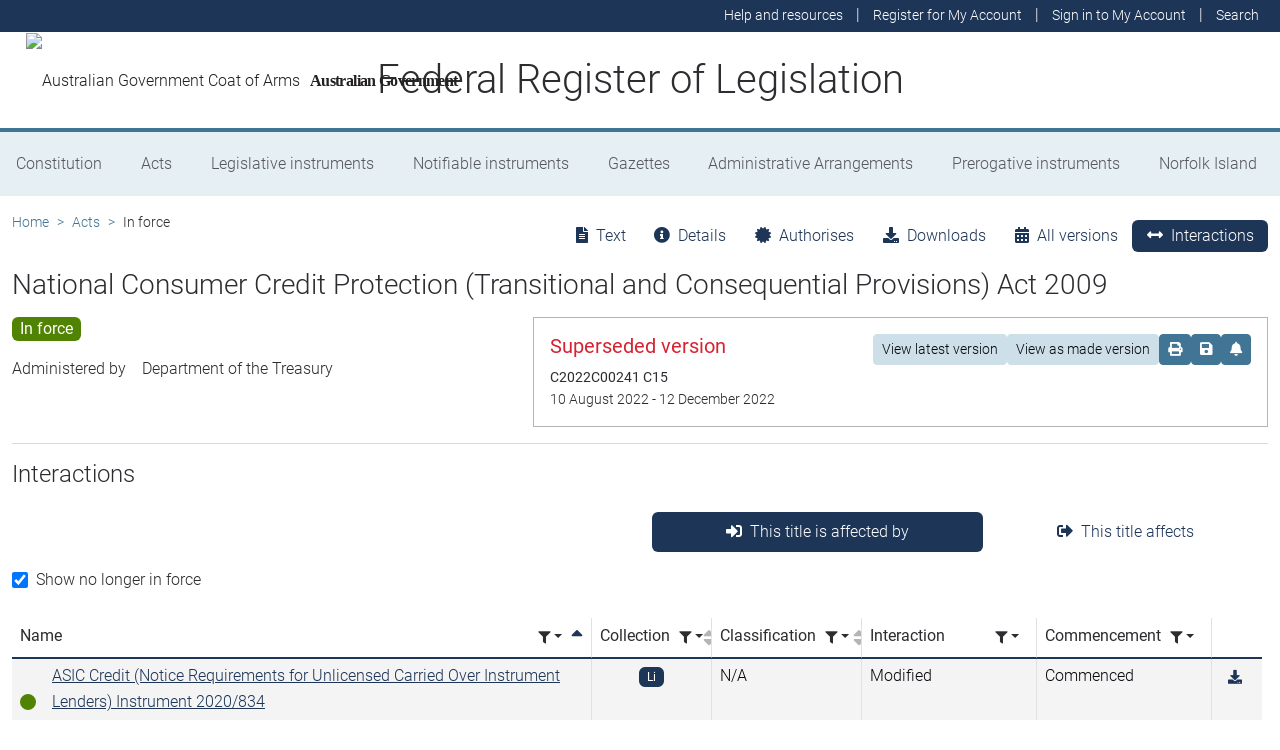

--- FILE ---
content_type: text/html; charset=utf-8
request_url: https://www.legislation.gov.au/C2009A00135/2022-08-10/interactions
body_size: 19654
content:
<!DOCTYPE html><html lang="en" data-beasties-container=""><head>
  <meta charset="utf-8">
  <title>National Consumer Credit Protection (Transitional and Consequential Provisions) Act 2009 - Federal Register of Legislation</title>
  <base href="/">
  <meta name="viewport" content="width=device-width, initial-scale=1">
  <link rel="icon" type="image/x-icon" href="favicon.ico">
<style>html{position:relative;min-height:100%}@font-face{font-family:Roboto;font-style:normal;font-weight:100;src:url(roboto-100.6e4d466b0f1ff04f.eot);src:url(roboto-100.6e4d466b0f1ff04f.eot?#iefix) format("embedded-opentype"),url(roboto-100.539f0a96b40596f7.woff2) format("woff2"),url(roboto-100.5ba994dac3e79ea8.woff) format("woff"),url(roboto-100.0a2f28072a37bad6.ttf) format("truetype"),url(roboto-100.7f6a0cffe038a3dc.svg#Roboto) format("svg")}@font-face{font-family:Roboto;font-style:normal;font-weight:300;src:url(roboto-300.6a8b0e65811d4d0a.eot);src:url(roboto-300.6a8b0e65811d4d0a.eot?#iefix) format("embedded-opentype"),url(roboto-300.4d8f8086236bad80.woff2) format("woff2"),url(roboto-300.6c1bc461047e61f5.woff) format("woff"),url(roboto-300.acee7e2ccd50ba7d.ttf) format("truetype"),url(roboto-300.c04373d2476a3e36.svg#Roboto) format("svg")}@font-face{font-family:Roboto;font-style:normal;font-weight:400;src:url(roboto-regular.3fcebf7bc3463bdf.eot);src:url(roboto-regular.3fcebf7bc3463bdf.eot?#iefix) format("embedded-opentype"),url(roboto-regular.1e2d4d3a272629cd.woff2) format("woff2"),url(roboto-regular.7e4a045b9373d9c1.woff) format("woff"),url(roboto-regular.61bd5a131bd793c1.ttf) format("truetype"),url(roboto-regular.31e415866b919b32.svg#Roboto) format("svg")}@font-face{font-family:Roboto;font-style:normal;font-weight:500;src:url(roboto-500.54a611fad0a80cfe.eot);src:url(roboto-500.54a611fad0a80cfe.eot?#iefix) format("embedded-opentype"),url(roboto-500.1dfbc3dbf815e3f3.woff2) format("woff2"),url(roboto-500.e21fe97fd2329ff7.woff) format("woff"),url(roboto-500.b854c920ec7bbfec.ttf) format("truetype"),url(roboto-500.a64a40f7f051a436.svg#Roboto) format("svg")}@font-face{font-family:Roboto;font-style:normal;font-weight:700;src:url(roboto-700.f6ff6848c19d8d5e.eot);src:url(roboto-700.f6ff6848c19d8d5e.eot?#iefix) format("embedded-opentype"),url(roboto-700.12893bfc0762b0f3.woff2) format("woff2"),url(roboto-700.02633003129d1e63.woff) format("woff"),url(roboto-700.472b7f3405da4361.ttf) format("truetype"),url(roboto-700.4cf5420d5ce6b793.svg#Roboto) format("svg")}@font-face{font-family:Roboto;font-style:normal;font-weight:900;src:url(roboto-900.cf0be62d9fa6a04e.eot);src:url(roboto-900.cf0be62d9fa6a04e.eot?#iefix) format("embedded-opentype"),url(roboto-900.282ba77fda1349f3.woff2) format("woff2"),url(roboto-900.4962e810cbb4d3e5.woff) format("woff"),url(roboto-900.c538c6feeecaa477.ttf) format("truetype"),url(roboto-900.704a74cac04f5875.svg#Roboto) format("svg")}:root{--bs-dark-blue:#1d3557;--bs-turquoise:#a8dadc;--bs-red:#d62332;--bs-orange:#d54400;--bs-light-orange:#ff995c;--bs-green:#518302;--bs-white:#fff;--bs-gray:#848486;--bs-gray-dark:#525256;--bs-gray-100:#e1e1e2;--bs-gray-200:#e1e1e2;--bs-gray-300:#b5b5b6;--bs-gray-400:#b5b5b6;--bs-gray-500:#848486;--bs-gray-600:#848486;--bs-gray-700:#525256;--bs-gray-800:#525256;--bs-gray-900:#2d2d31;--bs-primary:#1d3557;--bs-blue:#417595;--bs-secondary:#417595;--bs-tertiary:#b5b5b6;--bs-success:#518302;--bs-info:#a8dadc;--bs-warning:#d54400;--bs-warning-graphical:#ff7c2d;--bs-danger:#d62332;--bs-light:#e6eff4;--bs-lightest:#f4f4f4;--bs-dark:#2d2d31;--bs-primary-rgb:29, 53, 87;--bs-blue-rgb:65, 117, 149;--bs-secondary-rgb:65, 117, 149;--bs-tertiary-rgb:181, 181, 182;--bs-success-rgb:81, 131, 2;--bs-info-rgb:168, 218, 220;--bs-warning-rgb:213, 68, 0;--bs-warning-graphical-rgb:255, 124, 45;--bs-danger-rgb:214, 35, 50;--bs-light-rgb:230, 239, 244;--bs-lightest-rgb:244, 244, 244;--bs-dark-rgb:45, 45, 49;--bs-primary-text-emphasis:rgb(11.6, 21.2, 34.8);--bs-secondary-text-emphasis:rgb(52.8, 52.8, 53.6);--bs-success-text-emphasis:rgb(32.4, 52.4, .8);--bs-info-text-emphasis:rgb(67.2, 87.2, 88);--bs-warning-text-emphasis:rgb(85.2, 27.2, 0);--bs-danger-text-emphasis:rgb(85.6, 14, 20);--bs-light-text-emphasis:#525256;--bs-dark-text-emphasis:#525256;--bs-primary-bg-subtle:rgb(209.8, 214.6, 221.4);--bs-secondary-bg-subtle:rgb(230.4, 230.4, 230.8);--bs-success-bg-subtle:rgb(220.2, 230.2, 204.4);--bs-info-bg-subtle:rgb(237.6, 247.6, 248);--bs-warning-bg-subtle:rgb(246.6, 217.6, 204);--bs-danger-bg-subtle:rgb(246.8, 211, 214);--bs-light-bg-subtle:rgb(240, 240, 240.5);--bs-dark-bg-subtle:#ced4da;--bs-primary-border-subtle:rgb(164.6, 174.2, 187.8);--bs-secondary-border-subtle:rgb(205.8, 205.8, 206.6);--bs-success-border-subtle:rgb(185.4, 205.4, 153.8);--bs-info-border-subtle:rgb(220.2, 240.2, 241);--bs-warning-border-subtle:rgb(238.2, 180.2, 153);--bs-danger-border-subtle:rgb(238.6, 167, 173);--bs-light-border-subtle:#e9ecef;--bs-dark-border-subtle:#848486;--bs-white-rgb:255, 255, 255;--bs-black-rgb:8, 8, 13;--bs-font-sans-serif:Roboto, "Helvetica Neue", Arial, sans-serif;--bs-font-monospace:SFMono-Regular, Menlo, Monaco, Consolas, "Liberation Mono", "Courier New", monospace;--bs-gradient:linear-gradient(180deg, rgba(255, 255, 255, .15), rgba(255, 255, 255, 0));--bs-body-font-family:Roboto, "Helvetica Neue", Arial, sans-serif;--bs-body-font-size:1rem;--bs-body-font-weight:300;--bs-body-line-height:1.5;--bs-body-color:#2d2d31;--bs-body-color-rgb:45, 45, 49;--bs-body-bg:#fff;--bs-body-bg-rgb:255, 255, 255;--bs-emphasis-color:#08080d;--bs-emphasis-color-rgb:8, 8, 13;--bs-secondary-color:rgba(45, 45, 49, .75);--bs-secondary-color-rgb:45, 45, 49;--bs-secondary-bg:#e9ecef;--bs-secondary-bg-rgb:233, 236, 239;--bs-tertiary-color:rgba(45, 45, 49, .5);--bs-tertiary-color-rgb:45, 45, 49;--bs-tertiary-bg:#e1e1e2;--bs-tertiary-bg-rgb:225, 225, 226;--bs-heading-color:inherit;--bs-link-color:#1d3557;--bs-link-color-rgb:29, 53, 87;--bs-link-decoration:underline;--bs-link-hover-color:rgb(23.2, 42.4, 69.6);--bs-link-hover-color-rgb:23, 42, 70;--bs-code-color:#d63384;--bs-highlight-color:#2d2d31;--bs-highlight-bg:rgb(255, 242.6, 205.4);--bs-border-width:1px;--bs-border-style:solid;--bs-border-color:#b5b5b6;--bs-border-color-translucent:rgba(8, 8, 13, .175);--bs-border-radius:.375rem;--bs-border-radius-sm:.25rem;--bs-border-radius-lg:.5rem;--bs-border-radius-xl:1rem;--bs-border-radius-xxl:2rem;--bs-border-radius-2xl:var(--bs-border-radius-xxl);--bs-border-radius-pill:50rem;--bs-box-shadow:0 .5rem 1rem rgba(8, 8, 13, .15);--bs-box-shadow-sm:0 .125rem .25rem rgba(8, 8, 13, .075);--bs-box-shadow-lg:0 1rem 3rem rgba(8, 8, 13, .175);--bs-box-shadow-inset:inset 0 1px 2px rgba(8, 8, 13, .075);--bs-focus-ring-width:.25rem;--bs-focus-ring-opacity:.25;--bs-focus-ring-color:rgba(29, 53, 87, .25);--bs-form-valid-color:#518302;--bs-form-valid-border-color:#518302;--bs-form-invalid-color:#d62332;--bs-form-invalid-border-color:#d62332}*,*:before,*:after{box-sizing:border-box}@media (prefers-reduced-motion: no-preference){:root{scroll-behavior:smooth}}body{margin:0;font-family:var(--bs-body-font-family);font-size:var(--bs-body-font-size);font-weight:var(--bs-body-font-weight);line-height:var(--bs-body-line-height);color:var(--bs-body-color);text-align:var(--bs-body-text-align);background-color:var(--bs-body-bg);-webkit-text-size-adjust:100%;-webkit-tap-highlight-color:rgba(8,8,13,0)}:root{--bs-breakpoint-xs:0;--bs-breakpoint-sm:576px;--bs-breakpoint-md:768px;--bs-breakpoint-lg:992px;--bs-breakpoint-xl:1200px;--bs-breakpoint-xxl:1400px}:root{--bs-btn-close-filter: }:root{--bs-carousel-indicator-active-bg:#fff;--bs-carousel-caption-color:#fff;--bs-carousel-control-icon-filter: }</style><link rel="stylesheet" href="styles.fbbaef7118807a0a.css" media="print" onload="this.media='all'"><noscript><link rel="stylesheet" href="styles.fbbaef7118807a0a.css"></noscript><style ng-app-id="ng">@keyframes _ngcontent-ng-c3695097677_fadeIn{0%{opacity:0}to{opacity:1}}@keyframes _ngcontent-ng-c3695097677_fadeOut{0%{opacity:1}to{opacity:0}}main[_ngcontent-ng-c3695097677]{display:block;min-height:min(100vh - 20.25rem)}@media print{main.container[_ngcontent-ng-c3695097677]{padding:0 .5rem;max-width:unset}}</style><style ng-app-id="ng">@keyframes _ngcontent-ng-c2241559846_fadeIn{0%{opacity:0}to{opacity:1}}@keyframes _ngcontent-ng-c2241559846_fadeOut{0%{opacity:1}to{opacity:0}}[_nghost-ng-c2241559846]{display:block}[_nghost-ng-c2241559846]   .hosting-info[_ngcontent-ng-c2241559846]{top:0;height:1.5rem}.environment-production[_nghost-ng-c2241559846]   .hosting-info[_ngcontent-ng-c2241559846]{background-color:#d62332;color:#fff}.environment-staging[_nghost-ng-c2241559846]   .hosting-info[_ngcontent-ng-c2241559846]{background-color:#d54400;color:#08080d}.environment-testing[_nghost-ng-c2241559846]   .hosting-info[_ngcontent-ng-c2241559846]{background-color:#6610f2;color:#fff}.environment-demo[_nghost-ng-c2241559846]   .hosting-info[_ngcontent-ng-c2241559846]{background-color:#0dcaf0;color:#08080d}.environment-development[_nghost-ng-c2241559846]   .hosting-info[_ngcontent-ng-c2241559846]{background-color:#3663a2;color:#fff}.environment-local-development[_nghost-ng-c2241559846]   .hosting-info[_ngcontent-ng-c2241559846]{background-color:#518302;color:#fff}.environment-local-development-ssr[_nghost-ng-c2241559846]   .hosting-info[_ngcontent-ng-c2241559846]{background-color:#08080d;color:#fff}</style><style ng-app-id="ng">@keyframes _ngcontent-ng-c4087236150_fadeIn{0%{opacity:0}to{opacity:1}}@keyframes _ngcontent-ng-c4087236150_fadeOut{0%{opacity:1}to{opacity:0}}  frl-footer{display:block;background-color:#1d3557;color:#fff;font-size:.875rem;font-weight:300}  frl-footer a{color:#fff}  frl-footer .footer-text{max-width:35rem}  frl-footer .footer-text p:last-of-type{margin:0}  frl-footer ul{text-align:right;white-space:nowrap}@media (max-width: 575.98px){  frl-footer ul.list-pipe-separated li>a{padding:0 .25rem}}@media (min-width: 992px){  frl-footer{min-height:8rem}}@media print{  frl-footer{margin-top:3rem;padding:0;border-top:solid 1px #08080d;background-color:transparent!important;color:#08080d!important}  frl-footer .footer-text{max-width:unset}  frl-footer .container{max-width:unset}}</style><style ng-app-id="ng">[_nghost-ng-c1520381194]{display:block}</style><meta name="dcterms.title" content="National Consumer Credit Protection (Transitional and Consequential Provisions) Act 2009"><meta name="dcterms.identifier" content="https://www.legislation.gov.au/C2009A00135/2022-08-10"><meta name="dcterms.creator" content="scheme=AGLSTERMS.AglsAgent; corporateName=Treasury"><meta name="dcterms.publisher" content="scheme=AGLSTERMS.AglsAgent; corporateName=Office Parliamentary Counsel; address=Locked Bag 30 Kingston ACT 2604; contact=+61 2 6120 1400"><meta name="dcterms.description" content="National Consumer Credit Protection (Transitional and Consequential Provisions) Act 2009"><meta name="dcterms.date" content="scheme=dcterms.ISO8601; 2022-08-10T00:00:00.000+1000"><meta name="dcterms.subject" content="National Consumer Credit Protection (Transitional and Consequential Provisions) Act 2009"><meta name="dcterms.language" content="dcterms.RFC4646; en-AU"><meta name="dcterms.type" content="document"><meta name="AGLSTERMS.category" content="document"><meta name="AGLSTERMS.documentType" content="text"><link rel="canonical" href="https://www.legislation.gov.au/C2009A00135/2022-08-10"><link rel="schema.dcterms" href="http://purl.org/dc/terms/"><link rel="schema.AGLSTERMS" href="http://www.agls.gov.au/agls/terms/"><style ng-app-id="ng">@keyframes _ngcontent-ng-c481547963_fadeIn{0%{opacity:0}to{opacity:1}}@keyframes _ngcontent-ng-c481547963_fadeOut{0%{opacity:1}to{opacity:0}}[_nghost-ng-c481547963]     .legislation-title-header{font-size:1.1rem}[_nghost-ng-c481547963]     .legislation-title-header frl-dropdown .responsive-table{display:flex;flex-direction:column;width:80vw;max-width:1000px;padding-left:0;padding-right:0}[_nghost-ng-c481547963]     .legislation-title-header frl-dropdown .responsive-table .table-row{display:flex;flex-direction:row}[_nghost-ng-c481547963]     .legislation-title-header frl-dropdown .responsive-table .table-cell{width:35%}[_nghost-ng-c481547963]     .legislation-title-header frl-dropdown .responsive-table .citation-date, [_nghost-ng-c481547963]     .legislation-title-header frl-dropdown .responsive-table .citation-date-head{width:30%}[_nghost-ng-c481547963]     .legislation-title-header frl-dropdown .responsive-table .citation-name, [_nghost-ng-c481547963]     .legislation-title-header frl-dropdown .responsive-table .citation-date{padding-right:2rem}@media (max-width: 600px){[_nghost-ng-c481547963]     .legislation-title-header frl-dropdown .responsive-table .table-row{flex-direction:column}[_nghost-ng-c481547963]     .legislation-title-header frl-dropdown .responsive-table .table-cell{width:auto;padding-right:0}[_nghost-ng-c481547963]     .legislation-title-header frl-dropdown .responsive-table .citation-name, [_nghost-ng-c481547963]     .legislation-title-header frl-dropdown .responsive-table .citation-date{padding-bottom:1rem}[_nghost-ng-c481547963]     .legislation-title-header frl-dropdown .responsive-table .table-cell:before{content:attr(data-label);font-weight:700;margin-right:10px}[_nghost-ng-c481547963]     .legislation-title-header frl-dropdown .responsive-table .table-header{display:none}}@media (min-width: 992px){[_nghost-ng-c481547963]     .legislation-title-header{font-size:1.75rem}}[_nghost-ng-c481547963]     .legislation-title-tabs{margin-top:.5rem}[_nghost-ng-c481547963]     .legislation-title-tabs .nav-item{flex:inherit}[_nghost-ng-c481547963]     .legislation-title-tabs .nav-item .nav-link{padding:.25rem .9rem}@media (max-width: 991.98px){[_nghost-ng-c481547963]     .legislation-title-tabs .nav-item .nav-link i{display:none}}[_nghost-ng-c481547963]     .legislation-title-tabs #relationsTab{display:flex;flex-direction:row}[_nghost-ng-c481547963]     .legislation-title-tabs #relationsTab .nav-link{width:auto;border-top-right-radius:0;border-bottom-right-radius:0}[_nghost-ng-c481547963]     .legislation-title-tabs #relationsTab .nav-link.active+frl-dropdown .dropdown>button.btn{background-color:#1d3557;color:#fff;transition:none}[_nghost-ng-c481547963]     .legislation-title-tabs #relationsTab frl-dropdown{display:block}[_nghost-ng-c481547963]     .legislation-title-tabs #relationsTab frl-dropdown .dropdown>.dropdown-toggle{padding:.3rem .5rem .3rem 0;line-height:1;border-top-left-radius:0;border-bottom-left-radius:0;transition:none;background-color:transparent;color:#1d3557}[_nghost-ng-c481547963]     .legislation-title-tabs #relationsTab frl-dropdown .dropdown>.dropdown-toggle:hover{background-color:transparent;color:#1d3557}@media (max-width: 767.98px){[_nghost-ng-c481547963]     .legislation-title-tabs{font-size:.875rem;overflow-x:scroll;margin:0 -.75rem}[_nghost-ng-c481547963]     .legislation-title-tabs .nav-item{min-width:100px}[_nghost-ng-c481547963]     .legislation-title-tabs .nav-item .nav-link{padding:.25rem;border-radius:0}[_nghost-ng-c481547963]     .legislation-title-tabs #relationsTab{min-width:auto}[_nghost-ng-c481547963]     .legislation-title-tabs #relationsTab frl-dropdown .dropdown .dropdown-toggle.btn{padding:.21rem .25rem;border-radius:0}}</style><style ng-app-id="ng">@keyframes _ngcontent-ng-c1048403595_fadeIn{0%{opacity:0}to{opacity:1}}@keyframes _ngcontent-ng-c1048403595_fadeOut{0%{opacity:1}to{opacity:0}}[_nghost-ng-c1048403595]{display:block}</style><style ng-app-id="ng">@keyframes _ngcontent-ng-c4078618777_fadeIn{0%{opacity:0}to{opacity:1}}@keyframes _ngcontent-ng-c4078618777_fadeOut{0%{opacity:1}to{opacity:0}}.version-info-panel[_ngcontent-ng-c4078618777]{padding:.25rem}@media (min-width: 768px){.version-info-panel[_ngcontent-ng-c4078618777]{padding:1rem;border:solid 1px #b5b5b6}}</style><style ng-app-id="ng">frl-template-general-content .frl-content>h1:first-child{display:inline-block;padding-bottom:.5rem;border-bottom:solid 1px #d54400}@keyframes _ngcontent-ng-c2996225003_fadeIn{0%{opacity:0}to{opacity:1}}@keyframes _ngcontent-ng-c2996225003_fadeOut{0%{opacity:1}to{opacity:0}}  frl-template-general-content h2,   frl-template-general-content h3,   frl-template-general-content h4{font-weight:400}  frl-template-general-content h1:not(:first-child){font-size:calc(1.275rem + .3vw)}@media (min-width: 1200px){  frl-template-general-content h1:not(:first-child){font-size:1.5rem}}  frl-template-general-content h2{font-size:1.25rem}  frl-template-general-content h3{font-size:1.1rem}  frl-template-general-content h4{font-size:1rem}  frl-template-general-content img{margin:1rem;max-width:90%}  frl-template-general-content table{margin-bottom:2rem;width:100%;margin-bottom:1rem;color:var(--bs-emphasis-color);background-color:var(--bs-body-bg)}  frl-template-general-content table th,   frl-template-general-content table td{padding:.5rem;vertical-align:top;border-top:1px solid var(--bs-border-color)}  frl-template-general-content table thead th{vertical-align:bottom;border-bottom:2px solid var(--bs-border-color)}  frl-template-general-content table tbody+tbody{border-top:2px solid var(--bs-border-color)}  frl-template-general-content table tbody tr:nth-of-type(odd){background-color:#f4f4f4}  frl-template-general-content .frl-content>h1:first-child{margin-bottom:1.5rem}</style><style ng-app-id="ng">@keyframes _ngcontent-ng-c4289830892_fadeIn{0%{opacity:0}to{opacity:1}}@keyframes _ngcontent-ng-c4289830892_fadeOut{0%{opacity:1}to{opacity:0}}header[_ngcontent-ng-c4289830892]{display:block;height:5.75rem;width:100%;background-color:#fff;border-bottom:solid .25rem #417595;z-index:10}header[_ngcontent-ng-c4289830892]   .site-nav-btn-wrapper[_ngcontent-ng-c4289830892]{height:3.5rem}header[_ngcontent-ng-c4289830892]   .site-nav-btn-wrapper[_ngcontent-ng-c4289830892]   .site-nav-btn[_ngcontent-ng-c4289830892]{padding:.5rem 1rem;display:inline-block;color:#1d3557;background-color:#fff}header[_ngcontent-ng-c4289830892]   .site-nav-btn-wrapper[_ngcontent-ng-c4289830892]   .site-nav-btn[_ngcontent-ng-c4289830892]:active{background-color:#1d3557;color:#fff}header[_ngcontent-ng-c4289830892]   .site-nav-btn-wrapper[_ngcontent-ng-c4289830892]   .site-nav-btn[_ngcontent-ng-c4289830892]:focus{box-shadow:0 0 0 .25rem #1d355740}header[_ngcontent-ng-c4289830892]   .site-nav-btn-wrapper[_ngcontent-ng-c4289830892]   .site-nav-btn[_ngcontent-ng-c4289830892]   i[_ngcontent-ng-c4289830892]{font-size:2rem}@media (min-width: 576px){header[_ngcontent-ng-c4289830892]{height:8.25rem}header[_ngcontent-ng-c4289830892]   .site-nav-btn-wrapper[_ngcontent-ng-c4289830892]{height:6rem}header[_ngcontent-ng-c4289830892]   .site-nav-btn-wrapper[_ngcontent-ng-c4289830892]   .site-nav-btn[_ngcontent-ng-c4289830892]   i[_ngcontent-ng-c4289830892]{font-size:3rem}}.site-heading[_ngcontent-ng-c4289830892]{display:flex;align-items:center;height:3.5rem;width:100%;padding:0 1rem 0 5.5rem;justify-content:center;line-height:1.25;text-align:center}.site-heading[_ngcontent-ng-c4289830892]   a[_ngcontent-ng-c4289830892]{color:inherit;text-decoration:none}.site-heading[_ngcontent-ng-c4289830892]   h1[_ngcontent-ng-c4289830892]{font-size:1rem;font-weight:400;margin:0;vertical-align:middle}@media (min-width: 576px){.site-heading[_ngcontent-ng-c4289830892]{height:6rem}.site-heading[_ngcontent-ng-c4289830892]   h1[_ngcontent-ng-c4289830892]{font-size:2rem;font-weight:300}}@media (min-width: 992px){.site-heading[_ngcontent-ng-c4289830892]{padding:0 250px}.site-heading[_ngcontent-ng-c4289830892]   h1[_ngcontent-ng-c4289830892]{font-size:2.5rem}}@media print{header[_ngcontent-ng-c4289830892]{height:auto}header[_ngcontent-ng-c4289830892]   .site-heading[_ngcontent-ng-c4289830892]{padding:0}header[_ngcontent-ng-c4289830892]   .site-heading[_ngcontent-ng-c4289830892]   h1[_ngcontent-ng-c4289830892]{font-size:1.5rem;font-weight:400}}</style><style ng-app-id="ng">@keyframes _ngcontent-ng-c674164455_fadeIn{0%{opacity:0}to{opacity:1}}@keyframes _ngcontent-ng-c674164455_fadeOut{0%{opacity:1}to{opacity:0}}[_nghost-ng-c674164455]   ul[_ngcontent-ng-c674164455]   li[_ngcontent-ng-c674164455]   a[_ngcontent-ng-c674164455], [_nghost-ng-c674164455]   ul[_ngcontent-ng-c674164455]   li[_ngcontent-ng-c674164455]   .btn-link[_ngcontent-ng-c674164455]{font-weight:300;font-size:.875rem}[_nghost-ng-c674164455]{display:block;background-color:#1d3557;color:#fff;height:2rem}[_nghost-ng-c674164455]   ul[_ngcontent-ng-c674164455]{text-align:right}[_nghost-ng-c674164455]   ul[_ngcontent-ng-c674164455]   li.active[_ngcontent-ng-c674164455]   a[_ngcontent-ng-c674164455]{background-color:#417595;border-radius:0}[_nghost-ng-c674164455]   ul[_ngcontent-ng-c674164455]   li[_ngcontent-ng-c674164455]   a[_ngcontent-ng-c674164455], [_nghost-ng-c674164455]   ul[_ngcontent-ng-c674164455]   li[_ngcontent-ng-c674164455]   .btn-link[_ngcontent-ng-c674164455]{padding:.25rem .5rem;color:#fff}[_nghost-ng-c674164455]   ul[_ngcontent-ng-c674164455]   li[_ngcontent-ng-c674164455]   a[_ngcontent-ng-c674164455]:focus, [_nghost-ng-c674164455]   ul[_ngcontent-ng-c674164455]   li[_ngcontent-ng-c674164455]   .btn-link[_ngcontent-ng-c674164455]:focus{box-shadow:0 0 0 .1rem #ffffffbf}</style><style ng-app-id="ng">@keyframes _ngcontent-ng-c4103318570_fadeIn{0%{opacity:0}to{opacity:1}}@keyframes _ngcontent-ng-c4103318570_fadeOut{0%{opacity:1}to{opacity:0}}.alert-toast-style[_nghost-ng-c4103318570]{display:flex;justify-content:flex-end;position:relative;z-index:100001}.alert-toast-style[_nghost-ng-c4103318570]   .alert-group[_ngcontent-ng-c4103318570]{position:fixed;width:100%;right:0;top:0;font-size:.875rem;line-height:1.5}@media (min-width: 768px){.alert-toast-style[_nghost-ng-c4103318570]   .alert-group[_ngcontent-ng-c4103318570]{min-width:350px;max-width:500px;top:2rem;right:unset}}.alert-toast-style[_nghost-ng-c4103318570]   .alert-group[_ngcontent-ng-c4103318570]   frl-alert-banner[_ngcontent-ng-c4103318570]{box-shadow:#b5b5b680 2px 2px 2px 1px;opacity:1;animation:_ngcontent-ng-c4103318570_fadeIn .3s ease-in-out}.alert-toast-style[_nghost-ng-c4103318570]   .alert-group[_ngcontent-ng-c4103318570]   frl-alert-banner.closing[_ngcontent-ng-c4103318570]{opacity:0;animation:_ngcontent-ng-c4103318570_fadeOut .3s ease-in-out}.alert-banner-style[_nghost-ng-c4103318570]{display:block;margin-top:.5rem}.alert-banner-style[_nghost-ng-c4103318570]   frl-alert-banner[_ngcontent-ng-c4103318570]{margin-bottom:.25rem}.alert-banner-style[_nghost-ng-c4103318570]   frl-alert-banner[_ngcontent-ng-c4103318570]:last-child{margin-bottom:0}</style><style ng-app-id="ng">@keyframes _ngcontent-ng-c3860986233_fadeIn{0%{opacity:0}to{opacity:1}}@keyframes _ngcontent-ng-c3860986233_fadeOut{0%{opacity:1}to{opacity:0}}[_nghost-ng-c3860986233]{display:block;padding:0 10px;height:3.5rem;line-height:3.5rem}[_nghost-ng-c3860986233]   .aus-gov[_ngcontent-ng-c3860986233]{display:inline-block;font-family:Times New Roman,serif;font-weight:700;font-size:1rem;letter-spacing:-.04em;vertical-align:middle;padding:0 14px 0 10px;text-transform:none}[_nghost-ng-c3860986233]   img[_ngcontent-ng-c3860986233]{height:70%}[_nghost-ng-c3860986233]   a[_ngcontent-ng-c3860986233]{color:#23201f;text-decoration:none}@media (min-width: 576px){[_nghost-ng-c3860986233]{height:6rem;line-height:6rem}[_nghost-ng-c3860986233]   img[_ngcontent-ng-c3860986233]{height:51px;width:70px}}</style><style ng-app-id="ng">@keyframes _ngcontent-ng-c2850919636_fadeIn{0%{opacity:0}to{opacity:1}}@keyframes _ngcontent-ng-c2850919636_fadeOut{0%{opacity:1}to{opacity:0}}[_nghost-ng-c2850919636]{position:relative;z-index:1;display:block}.container[_ngcontent-ng-c2850919636]{padding:0}.nav-item[_ngcontent-ng-c2850919636]{flex-grow:1;text-align:center}.nav-link[_ngcontent-ng-c2850919636]{display:flex;position:relative;align-items:center;padding-left:1rem;padding-right:1rem;border-bottom:solid 5px transparent;height:100%;transition:none}.nav-link.active[_ngcontent-ng-c2850919636]{position:relative;border-bottom:solid 5px #417595;color:#fff;background-color:#417595}.nav-link[_ngcontent-ng-c2850919636]:focus-visible{outline:.25rem solid #525256}frl-nav-item-content[_ngcontent-ng-c2850919636]{display:block;animation:_ngcontent-ng-c2850919636_fadeIn .3s ease-in-out;box-shadow:0 .5rem 1rem #08080d26}.nav-item[_ngcontent-ng-c2850919636]:hover   .nav-link[_ngcontent-ng-c2850919636]{background-color:#417595;color:#fff}@media (min-width: 768px){.navbar-nav[_ngcontent-ng-c2850919636]   .nav-item[_ngcontent-ng-c2850919636]   .nav-link[_ngcontent-ng-c2850919636]{padding:1.25rem 1rem calc(1.25rem - 5px) 1rem}.navbar-nav[_ngcontent-ng-c2850919636]   .nav-item[_ngcontent-ng-c2850919636]   .nav-link.active[_ngcontent-ng-c2850919636]{background-color:unset;color:rgba(var(--bs-emphasis-color-rgb),1)}.navbar-nav[_ngcontent-ng-c2850919636]   .nav-item[_ngcontent-ng-c2850919636]   .nav-link.active[_ngcontent-ng-c2850919636]:after{content:" ";display:block;position:absolute;left:calc(50% - .6rem);bottom:-.7rem;z-index:1;width:0;height:0;border-left:.6rem solid transparent;border-right:.6rem solid transparent;border-top:.6rem solid #417595}}</style><style ng-app-id="ng">@keyframes _ngcontent-ng-c3600728880_fadeIn{0%{opacity:0}to{opacity:1}}@keyframes _ngcontent-ng-c3600728880_fadeOut{0%{opacity:1}to{opacity:0}}.announcements-toggle[_ngcontent-ng-c3600728880]:hover{color:#ff995c!important}</style><style ng-app-id="ng">[_nghost-ng-c2820466824]{display:block;margin-bottom:1rem}.status-history[_ngcontent-ng-c2820466824]{min-width:320px}</style><style ng-app-id="ng">.badge-size-large[_ngcontent-ng-c852945286]{font-size:1rem;padding:.25rem .5rem}</style><style ng-app-id="ng">[_nghost-ng-c579329753]{display:block}</style><style ng-app-id="ng">.breadcrumb[_ngcontent-ng-c977861800]{background-color:transparent}</style><style ng-app-id="ng">[data-icon]:before,   [class^=datatable-icon-]:before,   [class*=" datatable-icon-"]:before{font-family:"Font Awesome 5 Free";font-weight:900!important}@keyframes _ngcontent-ng-c504857952_fadeIn{0%{opacity:0}to{opacity:1}}@keyframes _ngcontent-ng-c504857952_fadeOut{0%{opacity:1}to{opacity:0}}.form-check[_ngcontent-ng-c504857952]{display:block;min-height:1.5rem;padding-left:1.5em;margin-bottom:.125rem}.form-check[_ngcontent-ng-c504857952]   .form-check-input[_ngcontent-ng-c504857952], .form-check[_ngcontent-ng-c504857952]     .ngx-datatable.bootstrap .datatable-checkbox input,   .ngx-datatable.bootstrap .datatable-checkbox .form-check input{float:left;margin-left:-1.5em}.form-check-reverse[_ngcontent-ng-c504857952]{padding-right:1.5em;padding-left:0;text-align:right}.form-check-reverse[_ngcontent-ng-c504857952]   .form-check-input[_ngcontent-ng-c504857952], .form-check-reverse[_ngcontent-ng-c504857952]     .ngx-datatable.bootstrap .datatable-checkbox input,   .ngx-datatable.bootstrap .datatable-checkbox .form-check-reverse input{float:right;margin-right:-1.5em;margin-left:0}.form-check-input[_ngcontent-ng-c504857952],   .ngx-datatable.bootstrap .datatable-checkbox input{--bs-form-check-bg: var(--bs-body-bg);flex-shrink:0;width:1em;height:1em;margin-top:.25em;vertical-align:top;appearance:none;background-color:var(--bs-form-check-bg);background-image:var(--bs-form-check-bg-image);background-repeat:no-repeat;background-position:center;background-size:contain;border:var(--bs-border-width) solid var(--bs-border-color);-webkit-print-color-adjust:exact;print-color-adjust:exact}.form-check-input[type=checkbox][_ngcontent-ng-c504857952],   .ngx-datatable.bootstrap .datatable-checkbox input[type=checkbox]{border-radius:.25em}.form-check-input[type=radio][_ngcontent-ng-c504857952],   .ngx-datatable.bootstrap .datatable-checkbox input[type=radio]{border-radius:50%}.form-check-input[_ngcontent-ng-c504857952]:active,   .ngx-datatable.bootstrap .datatable-checkbox input:active{filter:brightness(90%)}.form-check-input[_ngcontent-ng-c504857952]:focus,   .ngx-datatable.bootstrap .datatable-checkbox input:focus{border-color:#8e9aab;outline:0;box-shadow:0 0 0 .25rem #1d355740}.form-check-input[_ngcontent-ng-c504857952]:checked,   .ngx-datatable.bootstrap .datatable-checkbox input:checked{background-color:#417595;border-color:#417595}.form-check-input[_ngcontent-ng-c504857952]:checked[type=checkbox],   .ngx-datatable.bootstrap .datatable-checkbox input:checked[type=checkbox]{--bs-form-check-bg-image: url("data:image/svg+xml,%3csvg xmlns='http://www.w3.org/2000/svg' viewBox='0 0 20 20'%3e%3cpath fill='none' stroke='%23fff' stroke-linecap='round' stroke-linejoin='round' stroke-width='3' d='m6 10 3 3 6-6'/%3e%3c/svg%3e")}.form-check-input[_ngcontent-ng-c504857952]:checked[type=radio],   .ngx-datatable.bootstrap .datatable-checkbox input:checked[type=radio]{--bs-form-check-bg-image: url("data:image/svg+xml,%3csvg xmlns='http://www.w3.org/2000/svg' viewBox='-4 -4 8 8'%3e%3ccircle r='2' fill='%23fff'/%3e%3c/svg%3e")}.form-check-input[type=checkbox][_ngcontent-ng-c504857952]:indeterminate,   .ngx-datatable.bootstrap .datatable-checkbox input[type=checkbox]:indeterminate{background-color:#1d3557;border-color:#1d3557;--bs-form-check-bg-image: url("data:image/svg+xml,%3csvg xmlns='http://www.w3.org/2000/svg' viewBox='0 0 20 20'%3e%3cpath fill='none' stroke='%23fff' stroke-linecap='round' stroke-linejoin='round' stroke-width='3' d='M6 10h8'/%3e%3c/svg%3e")}.form-check-input[_ngcontent-ng-c504857952]:disabled,   .ngx-datatable.bootstrap .datatable-checkbox input:disabled{pointer-events:none;filter:none;opacity:.5}.form-check-input[disabled][_ngcontent-ng-c504857952] ~ .form-check-label[_ngcontent-ng-c504857952],   .ngx-datatable.bootstrap .datatable-checkbox input[disabled]~.form-check-label, .form-check-input[_ngcontent-ng-c504857952]:disabled ~ .form-check-label[_ngcontent-ng-c504857952],   .ngx-datatable.bootstrap .datatable-checkbox input:disabled~.form-check-label{cursor:default;opacity:.5}.form-switch[_ngcontent-ng-c504857952]{padding-left:2.5em}.form-switch[_ngcontent-ng-c504857952]   .form-check-input[_ngcontent-ng-c504857952], .form-switch[_ngcontent-ng-c504857952]     .ngx-datatable.bootstrap .datatable-checkbox input,   .ngx-datatable.bootstrap .datatable-checkbox .form-switch input{--bs-form-switch-bg: url("data:image/svg+xml,%3csvg xmlns='http://www.w3.org/2000/svg' viewBox='-4 -4 8 8'%3e%3ccircle r='3' fill='rgba%288, 8, 13, 0.25%29'/%3e%3c/svg%3e");width:2em;margin-left:-2.5em;background-image:var(--bs-form-switch-bg);background-position:left center;border-radius:2em;transition:background-position .15s ease-in-out}@media (prefers-reduced-motion: reduce){.form-switch[_ngcontent-ng-c504857952]   .form-check-input[_ngcontent-ng-c504857952], .form-switch[_ngcontent-ng-c504857952]     .ngx-datatable.bootstrap .datatable-checkbox input,   .ngx-datatable.bootstrap .datatable-checkbox .form-switch input{transition:none}}.form-switch[_ngcontent-ng-c504857952]   .form-check-input[_ngcontent-ng-c504857952]:focus, .form-switch[_ngcontent-ng-c504857952]     .ngx-datatable.bootstrap .datatable-checkbox input:focus,   .ngx-datatable.bootstrap .datatable-checkbox .form-switch input:focus{--bs-form-switch-bg: url("data:image/svg+xml,%3csvg xmlns='http://www.w3.org/2000/svg' viewBox='-4 -4 8 8'%3e%3ccircle r='3' fill='%238e9aab'/%3e%3c/svg%3e")}.form-switch[_ngcontent-ng-c504857952]   .form-check-input[_ngcontent-ng-c504857952]:checked, .form-switch[_ngcontent-ng-c504857952]     .ngx-datatable.bootstrap .datatable-checkbox input:checked,   .ngx-datatable.bootstrap .datatable-checkbox .form-switch input:checked{background-position:right center;--bs-form-switch-bg: url("data:image/svg+xml,%3csvg xmlns='http://www.w3.org/2000/svg' viewBox='-4 -4 8 8'%3e%3ccircle r='3' fill='%23fff'/%3e%3c/svg%3e")}.form-switch.form-check-reverse[_ngcontent-ng-c504857952]{padding-right:2.5em;padding-left:0}.form-switch.form-check-reverse[_ngcontent-ng-c504857952]   .form-check-input[_ngcontent-ng-c504857952], .form-switch.form-check-reverse[_ngcontent-ng-c504857952]     .ngx-datatable.bootstrap .datatable-checkbox input,   .ngx-datatable.bootstrap .datatable-checkbox .form-switch.form-check-reverse input{margin-right:-2.5em;margin-left:0}.form-check-inline[_ngcontent-ng-c504857952]{display:inline-block;margin-right:1rem}.btn-check[_ngcontent-ng-c504857952]{position:absolute;clip:rect(0,0,0,0);pointer-events:none}.btn-check[disabled][_ngcontent-ng-c504857952] + .btn[_ngcontent-ng-c504857952], .btn-check[_ngcontent-ng-c504857952]:disabled + .btn[_ngcontent-ng-c504857952]{pointer-events:none;filter:none;opacity:.65}[data-bs-theme=dark][_ngcontent-ng-c504857952]   .form-switch[_ngcontent-ng-c504857952]   .form-check-input[_ngcontent-ng-c504857952]:not(:checked):not(:focus), [data-bs-theme=dark][_ngcontent-ng-c504857952]   .form-switch[_ngcontent-ng-c504857952]     .ngx-datatable.bootstrap .datatable-checkbox input:not(:checked):not(:focus),   .ngx-datatable.bootstrap .datatable-checkbox [data-bs-theme=dark] .form-switch input:not(:checked):not(:focus){--bs-form-switch-bg: url("data:image/svg+xml,%3csvg xmlns='http://www.w3.org/2000/svg' viewBox='-4 -4 8 8'%3e%3ccircle r='3' fill='rgba%28255, 255, 255, 0.25%29'/%3e%3c/svg%3e")}[_nghost-ng-c504857952]{display:block}  [data-icon]:before{content:attr(data-icon)}  [data-icon]:before,   [class^=datatable-icon-]:before,   [class*=" datatable-icon-"]:before{font-size:1.2rem;font-style:normal}  .datatable-icon-up:before{color:#1d3557;content:"\f0de"}  .datatable-icon-down:before{color:#1d3557;content:"\f0dd"}  .datatable-icon-sort-unset:before{content:"\f0dc"}  .datatable-icon-left:before{content:"\f104"}  .datatable-icon-right:before{content:"\f105"}  .datatable-icon-skip:before{content:"\f101"}  .datatable-icon-prev:before{content:"\f100"}  .hide-footer .ngx-datatable.bootstrap .datatable-footer,   .no-data .ngx-datatable.bootstrap .datatable-footer{display:none}  .ngx-datatable.bootstrap{box-shadow:none;font-size:1rem;display:block;overflow:hidden;justify-content:center;position:relative;transform:translateZ(0)}  .ngx-datatable.bootstrap *,   .ngx-datatable.bootstrap *:before,   .ngx-datatable.bootstrap *:after{box-sizing:border-box}  .ngx-datatable.bootstrap.scroll-vertical .datatable-body{overflow-y:auto}  .ngx-datatable.bootstrap.scroll-vertical.virtualized .datatable-body .datatable-row-wrapper{position:absolute}  .ngx-datatable.bootstrap.scroll-horz .datatable-body{overflow-x:auto;-webkit-overflow-scrolling:touch}  .ngx-datatable.bootstrap.fixed-header .datatable-header .datatable-header-inner{white-space:nowrap}  .ngx-datatable.bootstrap.fixed-header .datatable-header .datatable-header-inner .datatable-header-cell{white-space:nowrap;overflow:hidden;text-overflow:ellipsis}  .ngx-datatable.bootstrap.fixed-row .datatable-scroll{display:block!important;white-space:normal!important}  .ngx-datatable.bootstrap.fixed-row .datatable-scroll .datatable-body-row{white-space:normal!important}  .ngx-datatable.bootstrap.fixed-row .datatable-scroll .datatable-body-row .datatable-body-cell{overflow:hidden;white-space:normal!important;text-overflow:ellipsis}  .ngx-datatable.bootstrap.fixed-row .datatable-scroll .datatable-body-row .datatable-body-group-cell{overflow:hidden;white-space:normal!important;text-overflow:ellipsis}  .ngx-datatable.bootstrap .datatable-body-row,   .ngx-datatable.bootstrap .datatable-row-center,   .ngx-datatable.bootstrap .datatable-header-inner{display:flex;flex-direction:row;flex-flow:row}  .ngx-datatable.bootstrap .datatable-body-cell,   .ngx-datatable.bootstrap .datatable-header-cell{overflow-x:hidden;vertical-align:top;display:inline-block;line-height:1.625}  .ngx-datatable.bootstrap .datatable-body-cell:focus,   .ngx-datatable.bootstrap .datatable-header-cell:focus{outline:none}  .ngx-datatable.bootstrap .datatable-row-left,   .ngx-datatable.bootstrap .datatable-row-right{z-index:9}  .ngx-datatable.bootstrap .datatable-row-left,   .ngx-datatable.bootstrap .datatable-row-center,   .ngx-datatable.bootstrap .datatable-row-group,   .ngx-datatable.bootstrap .datatable-row-right{position:relative}  .ngx-datatable.bootstrap .datatable-header{height:unset!important;display:block;overflow:hidden}  .ngx-datatable.bootstrap .datatable-header .datatable-header-inner{align-items:stretch}  .ngx-datatable.bootstrap .datatable-header .datatable-header-cell{position:relative;display:inline-block;vertical-align:bottom;padding:.25rem .5rem;border-bottom:1px solid #1d3557;border-right:1px solid #e1e1e2}  .ngx-datatable.bootstrap .datatable-header .datatable-header-cell:last-child{border-right:none}  .ngx-datatable.bootstrap .datatable-header .datatable-header-cell.sortable .datatable-header-cell-wrapper{cursor:pointer}  .ngx-datatable.bootstrap .datatable-header .datatable-header-cell.longpress .datatable-header-cell-wrapper{cursor:move}  .ngx-datatable.bootstrap .datatable-header .datatable-header-cell.resizeable:hover .resize-handle{visibility:visible}  .ngx-datatable.bootstrap .datatable-header .datatable-header-cell:hover .resize-handle--not-resizable{visibility:visible}  .ngx-datatable.bootstrap .datatable-header .datatable-header-cell .sort-btn{display:flex;align-items:center;line-height:100%;vertical-align:middle;cursor:pointer;color:#b5b5b6}  .ngx-datatable.bootstrap .datatable-header .datatable-header-cell .sort-btn:focus,   .ngx-datatable.bootstrap .datatable-header .datatable-header-cell .sort-btn:hover{color:#1d3557}  .ngx-datatable.bootstrap .datatable-header .datatable-header-cell .sort-btn:focus{outline-offset:1px}  .ngx-datatable.bootstrap .datatable-header .datatable-header-cell .resize-handle{display:inline-block;position:absolute;right:0;top:0;bottom:0;width:5px;padding:0 4px;visibility:hidden}  .ngx-datatable.bootstrap .datatable-header .datatable-header-cell .resize-handle--not-resizable{width:0!important;padding:0!important}  .ngx-datatable.bootstrap .datatable-header .datatable-header-cell .resize-handle{cursor:ew-resize}  .ngx-datatable.bootstrap .datatable-header .datatable-header-cell .datatable-header-cell-label{line-height:1.75;font-weight:400}  .ngx-datatable.bootstrap .datatable-header .datatable-header-cell .targetMarker{position:absolute;top:0;bottom:0}  .ngx-datatable.bootstrap .datatable-header .datatable-header-cell .targetMarker.dragFromLeft{right:0}  .ngx-datatable.bootstrap .datatable-header .datatable-header-cell .targetMarker.dragFromRight{left:0}  .ngx-datatable.bootstrap .datatable-header .datatable-header-cell .datatable-header-cell-template-wrap{height:inherit;display:flex;align-items:left}  .ngx-datatable.bootstrap .datatable-body{position:relative;z-index:10;display:block}  .ngx-datatable.bootstrap .datatable-body .empty-row{position:relative;padding:2rem 1.25rem;margin-bottom:0;text-align:center}  .ngx-datatable.bootstrap .datatable-body .datatable-scroll{display:block}  .ngx-datatable.bootstrap .datatable-body .datatable-row-detail{overflow-y:hidden}  .ngx-datatable.bootstrap .datatable-body .datatable-row-wrapper{display:flex;flex-direction:column}  .ngx-datatable.bootstrap .datatable-body .datatable-row-wrapper:last-child .datatable-body-cell{border-bottom:solid 1px #e1e1e2}  .ngx-datatable.bootstrap .datatable-body .datatable-body-row{outline:none;vertical-align:top;border-top:1px solid #1d3557}  .ngx-datatable.bootstrap .datatable-body .datatable-body-row.datatable-row-even{background-color:#f4f4f4;color:#08080d}  .ngx-datatable.bootstrap .datatable-body .datatable-body-row.active{background-color:#417595;color:#fff}  .ngx-datatable.bootstrap .datatable-body .datatable-body-row.datatable-row-selected{font-weight:500}  .ngx-datatable.bootstrap .datatable-body .datatable-body-row.datatable-row-selected a{color:#08080d}  .ngx-datatable.bootstrap .datatable-body .datatable-body-row.datatable-row-danger{background-color:#f5b0b5;color:#08080d}  .ngx-datatable.bootstrap .datatable-body .datatable-body-row>div{display:flex}  .ngx-datatable.bootstrap .datatable-body .datatable-body-row .datatable-body-cell{padding:.25rem .5rem;text-align:left;vertical-align:top;border-right:1px solid #e1e1e2}  .ngx-datatable.bootstrap .datatable-body .datatable-body-row .datatable-body-cell:last-child{border-right:none}  .ngx-datatable.bootstrap .datatable-body .datatable-body-row .datatable-body-cell .datatable-body-cell-label{display:flex}  .ngx-datatable.bootstrap .datatable-body datatable-progress{display:block;height:5px}  .ngx-datatable.bootstrap .datatable-body datatable-progress .progress-linear{display:block;position:relative;width:100%;height:5px;padding:0;margin:0;position:absolute}  .ngx-datatable.bootstrap .datatable-body datatable-progress .container{display:block;position:relative;overflow:hidden;width:100%;height:5px;transform:translate(0) scale(1);background-color:#b5cae6}  .ngx-datatable.bootstrap .datatable-body datatable-progress .container .bar{transition:all .2s linear;animation:_ngcontent-ng-c504857952_query .8s infinite cubic-bezier(.39,.575,.565,1);transition:transform .2s linear;background-color:#3663a2;position:absolute;left:0;top:0;bottom:0;width:100%;height:5px}  .ngx-datatable.bootstrap .datatable-footer{display:block;width:100%;overflow:auto;background:#fff;color:#1d3557;margin-top:-1px;border-top:3px solid #1d3557}  .ngx-datatable.bootstrap .datatable-footer .datatable-footer-inner{display:block;align-items:center;width:100%;height:auto!important}@media (min-width: 992px){  .ngx-datatable.bootstrap .datatable-footer .datatable-footer-inner{display:flex;height:inherit!important}}  .ngx-datatable.bootstrap .datatable-footer .page-size-container{display:flex}  .ngx-datatable.bootstrap .datatable-footer .page-size-container .page-size,   .ngx-datatable.bootstrap .datatable-footer .page-size-container .page-count{line-height:50px;padding:0}  .ngx-datatable.bootstrap .datatable-footer .page-size-container frl-select .form-control{width:5rem}@media (min-width: 992px){  .ngx-datatable.bootstrap .datatable-footer .page-size-container{flex:1 1 25%}}  .ngx-datatable.bootstrap .datatable-footer .datatable-pager{flex:1 1!important;text-align:right;vertical-align:middle}  .ngx-datatable.bootstrap .datatable-footer .datatable-pager .pager{display:flex;justify-content:space-between}  .ngx-datatable.bootstrap .datatable-footer .datatable-pager .pager li,   .ngx-datatable.bootstrap .datatable-footer .datatable-pager .pager li a{outline:none}  .ngx-datatable.bootstrap .datatable-footer .datatable-pager .pager li{padding:0;display:inline-block;list-style:none;margin:10px 0}  .ngx-datatable.bootstrap .datatable-footer .datatable-pager .pager li a{cursor:pointer;display:inline-block;height:100%;min-width:24px;line-height:30px;padding:0;border-radius:3px;margin:0 3px;text-align:center;text-decoration:none;color:#1d3557}  .ngx-datatable.bootstrap .datatable-footer .datatable-pager .pager li.disabled a{cursor:not-allowed;color:#525256}  .ngx-datatable.bootstrap .datatable-footer .datatable-pager .pager li:not(.disabled).active a,   .ngx-datatable.bootstrap .datatable-footer .datatable-pager .pager li:not(.disabled):hover a{background-color:#e6eff4;font-weight:700}  .ngx-datatable.bootstrap .datatable-summary-row .datatable-body-row .datatable-body-cell{font-weight:700}  .ngx-datatable.bootstrap .datatable-body .datatable-body-row .datatable-body-cell{position:relative}  .ngx-datatable.bootstrap .datatable-body .datatable-body-row .datatable-body-cell .btn-primary:hover{color:#417595!important}  .ngx-datatable.bootstrap .datatable-checkbox{padding-top:.25rem;padding-right:1rem;margin-bottom:0}@media print{  .ngx-datatable.bootstrap{overflow:visible}  .ngx-datatable.bootstrap .datatable-row-center{width:100%!important}}@keyframes _ngcontent-ng-c504857952_query{0%{opacity:1;transform:translate(35%) scaleX(.3)}to{opacity:0;transform:translate(-50%) scaleX(0)}}</style><style ng-app-id="ng">.ngx-datatable{display:block;overflow:hidden;justify-content:center;position:relative;transform:translate(0)}.ngx-datatable [hidden]{display:none!important}.ngx-datatable *,.ngx-datatable *:before,.ngx-datatable *:after{box-sizing:border-box}.ngx-datatable.scroll-vertical .datatable-body{overflow-y:auto}.ngx-datatable.scroll-vertical.virtualized .datatable-body .datatable-row-wrapper{position:absolute}.ngx-datatable.scroll-horz .datatable-body{overflow-x:auto;-webkit-overflow-scrolling:touch}.ngx-datatable.fixed-header .datatable-header .datatable-header-inner{white-space:nowrap}.ngx-datatable.fixed-header .datatable-header .datatable-header-inner .datatable-header-cell{white-space:nowrap;overflow:hidden;text-overflow:ellipsis}.ngx-datatable.fixed-row .datatable-scroll,.ngx-datatable.fixed-row .datatable-scroll .datatable-body-row{white-space:nowrap}.ngx-datatable.fixed-row .datatable-scroll .datatable-body-row .datatable-body-cell,.ngx-datatable.fixed-row .datatable-scroll .datatable-body-row .datatable-body-group-cell{overflow:hidden;white-space:nowrap;text-overflow:ellipsis}.ngx-datatable .datatable-body-row,.ngx-datatable .datatable-row-center,.ngx-datatable .datatable-header-inner{display:flex;flex-direction:row;-o-flex-flow:row;flex-flow:row}.ngx-datatable .datatable-body-cell,.ngx-datatable .datatable-header-cell{overflow-x:hidden;vertical-align:top;display:inline-block;line-height:1.625}.ngx-datatable .datatable-body-cell:focus,.ngx-datatable .datatable-header-cell:focus{outline:none}.ngx-datatable .datatable-row-left,.ngx-datatable .datatable-row-right{z-index:9}.ngx-datatable .datatable-row-left,.ngx-datatable .datatable-row-center,.ngx-datatable .datatable-row-group,.ngx-datatable .datatable-row-right{position:relative}.ngx-datatable .datatable-header{display:block;overflow:hidden}.ngx-datatable .datatable-header .datatable-header-inner{align-items:stretch;-webkit-align-items:stretch}.ngx-datatable .datatable-header .datatable-header-cell{position:relative;display:inline-block}.ngx-datatable .datatable-header .datatable-header-cell.sortable .datatable-header-cell-wrapper{cursor:pointer}.ngx-datatable .datatable-header .datatable-header-cell.longpress .datatable-header-cell-wrapper{cursor:move}.ngx-datatable .datatable-header .datatable-header-cell .sort-btn{line-height:100%;vertical-align:middle;display:inline-block;cursor:pointer}.ngx-datatable .datatable-header .datatable-header-cell .resize-handle,.ngx-datatable .datatable-header .datatable-header-cell .resize-handle--not-resizable{display:inline-block;position:absolute;right:0;top:0;bottom:0;width:5px;padding:0 4px;visibility:hidden}.ngx-datatable .datatable-header .datatable-header-cell .resize-handle{cursor:ew-resize}.ngx-datatable .datatable-header .datatable-header-cell.resizeable:hover .resize-handle,.ngx-datatable .datatable-header .datatable-header-cell:hover .resize-handle--not-resizable{visibility:visible}.ngx-datatable .datatable-header .datatable-header-cell .targetMarker{position:absolute;top:0;bottom:0}.ngx-datatable .datatable-header .datatable-header-cell .targetMarker.dragFromLeft{right:0}.ngx-datatable .datatable-header .datatable-header-cell .targetMarker.dragFromRight{left:0}.ngx-datatable .datatable-header .datatable-header-cell .datatable-header-cell-template-wrap{height:inherit}.ngx-datatable .datatable-body{position:relative;z-index:10;display:block}.ngx-datatable .datatable-body .datatable-scroll{display:inline-block}.ngx-datatable .datatable-body .datatable-row-detail{overflow-y:hidden}.ngx-datatable .datatable-body .datatable-row-wrapper{display:flex;flex-direction:column}.ngx-datatable .datatable-body .datatable-body-row{outline:none}.ngx-datatable .datatable-body .datatable-body-row>div{display:flex}.ngx-datatable .datatable-footer{display:block;width:100%;overflow:auto}.ngx-datatable .datatable-footer .datatable-footer-inner{display:flex;align-items:center;width:100%}.ngx-datatable .datatable-footer .selected-count .page-count{flex:1 1 40%}.ngx-datatable .datatable-footer .selected-count .datatable-pager{flex:1 1 60%}.ngx-datatable .datatable-footer .page-count{flex:1 1 20%}.ngx-datatable .datatable-footer .datatable-pager{flex:1 1 80%;text-align:right}.ngx-datatable .datatable-footer .datatable-pager .pager,.ngx-datatable .datatable-footer .datatable-pager .pager li{padding:0;margin:0;display:inline-block;list-style:none}.ngx-datatable .datatable-footer .datatable-pager .pager li,.ngx-datatable .datatable-footer .datatable-pager .pager li a{outline:none}.ngx-datatable .datatable-footer .datatable-pager .pager li a{cursor:pointer;display:inline-block}.ngx-datatable .datatable-footer .datatable-pager .pager li.disabled a{cursor:not-allowed}
</style><style ng-app-id="ng">@keyframes _ngcontent-ng-c1701078678_fadeIn{0%{opacity:0}to{opacity:1}}@keyframes _ngcontent-ng-c1701078678_fadeOut{0%{opacity:1}to{opacity:0}}  .column-filter-popup .free-text-filter{padding:.5rem 1rem}</style><style ng-app-id="ng">@keyframes _ngcontent-ng-c3356689287_fadeIn{0%{opacity:0}to{opacity:1}}@keyframes _ngcontent-ng-c3356689287_fadeOut{0%{opacity:1}to{opacity:0}}.dropup[_ngcontent-ng-c3356689287]   .dropdown-toggle[_ngcontent-ng-c3356689287], .dropdown[_ngcontent-ng-c3356689287]   .dropdown-toggle[_ngcontent-ng-c3356689287]{white-space:normal;box-shadow:none;padding:.25rem}.dropup[_ngcontent-ng-c3356689287]   .dropdown-toggle[_ngcontent-ng-c3356689287]   i[_ngcontent-ng-c3356689287], .dropdown[_ngcontent-ng-c3356689287]   .dropdown-toggle[_ngcontent-ng-c3356689287]   i[_ngcontent-ng-c3356689287]{color:#b5b5b6}.dropup[_ngcontent-ng-c3356689287]   .dropdown-toggle[_ngcontent-ng-c3356689287]:focus   i[_ngcontent-ng-c3356689287], .dropup[_ngcontent-ng-c3356689287]   .dropdown-toggle[_ngcontent-ng-c3356689287]:active   i[_ngcontent-ng-c3356689287], .dropup[_ngcontent-ng-c3356689287]   .dropdown-toggle[_ngcontent-ng-c3356689287]:hover   i[_ngcontent-ng-c3356689287], .dropdown[_ngcontent-ng-c3356689287]   .dropdown-toggle[_ngcontent-ng-c3356689287]:focus   i[_ngcontent-ng-c3356689287], .dropdown[_ngcontent-ng-c3356689287]   .dropdown-toggle[_ngcontent-ng-c3356689287]:active   i[_ngcontent-ng-c3356689287], .dropdown[_ngcontent-ng-c3356689287]   .dropdown-toggle[_ngcontent-ng-c3356689287]:hover   i[_ngcontent-ng-c3356689287]{color:#1d3557}.dropup[_ngcontent-ng-c3356689287]   .dropdown-toggle[_ngcontent-ng-c3356689287]:after, .dropdown[_ngcontent-ng-c3356689287]   .dropdown-toggle[_ngcontent-ng-c3356689287]:after{display:none}.dropup[_ngcontent-ng-c3356689287]   .dropdown-toggle[_ngcontent-ng-c3356689287]:not(:hover).filter-active   i[_ngcontent-ng-c3356689287], .dropdown[_ngcontent-ng-c3356689287]   .dropdown-toggle[_ngcontent-ng-c3356689287]:not(:hover).filter-active   i[_ngcontent-ng-c3356689287]{color:#518302}.show[_ngcontent-ng-c3356689287]   .dropdown-toggle[_ngcontent-ng-c3356689287]{background-color:transparent}.show[_ngcontent-ng-c3356689287]   .dropdown-toggle[_ngcontent-ng-c3356689287]   i[_ngcontent-ng-c3356689287], .show[_ngcontent-ng-c3356689287]   .dropdown-toggle[_ngcontent-ng-c3356689287]:hover   i[_ngcontent-ng-c3356689287]{color:#1d3557}</style><style ng-app-id="ng">@keyframes _ngcontent-ng-c882133739_fadeIn{0%{opacity:0}to{opacity:1}}@keyframes _ngcontent-ng-c882133739_fadeOut{0%{opacity:1}to{opacity:0}}  .column-filter-popup .list-filter{min-width:300px}</style><style ng-app-id="ng">@keyframes _ngcontent-ng-c2441342928_fadeIn{0%{opacity:0}to{opacity:1}}@keyframes _ngcontent-ng-c2441342928_fadeOut{0%{opacity:1}to{opacity:0}}[_nghost-ng-c2441342928]{display:inline-block}button.dropdown-toggle[_ngcontent-ng-c2441342928]{text-align:left;position:relative;width:2.25rem}button.dropdown-toggle[_ngcontent-ng-c2441342928]:after{display:block;position:absolute;right:.75rem;top:48%}button.btn-blue[_ngcontent-ng-c2441342928]{--bs-btn-focus-box-shadow: 0 0 0 .25rem rgb(82, 82, 86)}.size-small[_ngcontent-ng-c2441342928]   .input-group[_ngcontent-ng-c2441342928]   .form-control[_ngcontent-ng-c2441342928]{padding:0 .75rem}.size-small[_ngcontent-ng-c2441342928]   .input-group[_ngcontent-ng-c2441342928]   .dropdown-toggle[_ngcontent-ng-c2441342928]{width:1rem}.size-small[_ngcontent-ng-c2441342928]   .input-group[_ngcontent-ng-c2441342928]   .dropdown-toggle[_ngcontent-ng-c2441342928]:after{right:.45rem}.input-group[_ngcontent-ng-c2441342928]{cursor:pointer;flex-flow:nowrap}.form-control[_ngcontent-ng-c2441342928]:hover{background-color:#e6eff4}.form-control[_ngcontent-ng-c2441342928]:focus-within{outline:.25rem solid #525256}.form-control[_ngcontent-ng-c2441342928]   input[_ngcontent-ng-c2441342928]{cursor:pointer}.dropup.show[_ngcontent-ng-c2441342928]   .form-control[_ngcontent-ng-c2441342928], .dropdown.show[_ngcontent-ng-c2441342928]   .form-control[_ngcontent-ng-c2441342928]{background-color:#f4f4f4}.dropup[_ngcontent-ng-c2441342928]   .form-control[_ngcontent-ng-c2441342928]:has(:focus), .dropdown[_ngcontent-ng-c2441342928]   .form-control[_ngcontent-ng-c2441342928]:has(:focus){box-shadow:0 0 0 .25rem #1d355740}  label+frl-select:not(.w-100){margin-left:1rem}  .dropdown .dropdown-menu{padding:0}</style><style ng-app-id="ng">@keyframes _ngcontent-ng-c4167881604_fadeIn{0%{opacity:0}to{opacity:1}}@keyframes _ngcontent-ng-c4167881604_fadeOut{0%{opacity:1}to{opacity:0}}.in-force-status[_ngcontent-ng-c4167881604]{width:1rem;height:1rem;background-color:#d62332;border-radius:50%}.in-force-status.in-force[_ngcontent-ng-c4167881604]{background-color:#518302;margin-top:.3rem}.in-force-status.has-unincorporated-amendments[_ngcontent-ng-c4167881604]{background-color:#ff7c2d;margin-top:.3rem}.print-status[_ngcontent-ng-c4167881604]{width:3rem;text-align:center;border-right:solid 1px #6c757d;margin-right:.5rem}.title-id[_ngcontent-ng-c4167881604]{padding-right:.5rem;font-weight:400}.title-series[_ngcontent-ng-c4167881604]{padding-right:.5rem}</style><style ng-app-id="ng">frl-badge[_ngcontent-ng-c3358459236]:hover{cursor:help}</style></head>
<body>
  <frl-root ng-version="19.2.14" _nghost-ng-c3695097677="" ng-server-context="ssr"><a _ngcontent-ng-c3695097677="" href="#maincontent" class="visually-hidden">Skip to main</a><frl-hosting-banner _ngcontent-ng-c3695097677="" class="d-print-none" _nghost-ng-c2241559846=""><!----></frl-hosting-banner><frl-header _ngcontent-ng-c3695097677="" _nghost-ng-c4289830892=""><header _ngcontent-ng-c4289830892=""><frl-header-links _ngcontent-ng-c4289830892="" class="d-print-none" _nghost-ng-c674164455=""><div _ngcontent-ng-c674164455="" class="container d-flex justify-content-end"><ul _ngcontent-ng-c674164455="" class="list-unstyled list-pipe-separated"><li _ngcontent-ng-c674164455="" class=""><a _ngcontent-ng-c674164455="" aria-label="Help and resources" class="btn btn-link hover-underline btn-help-and-resources" href="/help-and-resources"><span _ngcontent-ng-c674164455="" class="d-none d-lg-inline">Help and resources</span><i _ngcontent-ng-c674164455="" aria-hidden="true" class="d-lg-none fas fa-question-circle"></i></a></li><li _ngcontent-ng-c674164455="" class=""><a _ngcontent-ng-c674164455="" class="btn btn-link hover-underline btn-register" href="/sign-up"> Register<span _ngcontent-ng-c674164455="" class="d-none d-md-inline"> for My Account</span></a></li><li _ngcontent-ng-c674164455=""><button _ngcontent-ng-c674164455="" type="button" aria-haspopup="dialog" class="btn btn-link hover-underline btn-sign-in"> Sign in<span _ngcontent-ng-c674164455="" class="d-none d-md-inline"> to My Account</span></button></li><!----><!----><!----><li _ngcontent-ng-c674164455=""><button _ngcontent-ng-c674164455="" type="button" aria-label="Search" class="btn btn-link hover-underline btn-search"><div _ngcontent-ng-c674164455="" class="d-none d-lg-inline">Search</div><i _ngcontent-ng-c674164455="" aria-hidden="true" class="d-lg-none fas fa-search"></i></button></li><!----></ul></div></frl-header-links><div _ngcontent-ng-c4289830892="" class="container px-1 px-lg-3"><frl-alert-group _ngcontent-ng-c4289830892="" _nghost-ng-c4103318570="" class="alert-toast-style"><!----></frl-alert-group><div _ngcontent-ng-c4289830892="" class="d-flex position-relative"><frl-coat-of-arms _ngcontent-ng-c4289830892="" class="position-absolute" _nghost-ng-c3860986233=""><a _ngcontent-ng-c3860986233="" href="/"><img _ngcontent-ng-c3860986233="" src="assets/images/coat-of-arms-black-70px.png" alt="Australian Government Coat of Arms"><span _ngcontent-ng-c3860986233="" class="aus-gov d-none d-print-none d-lg-inline-block">Australian Government</span></a></frl-coat-of-arms><div _ngcontent-ng-c4289830892="" class="site-heading"><a _ngcontent-ng-c4289830892="" href="/"><h1 _ngcontent-ng-c4289830892="">Federal Register of Legislation</h1></a></div><div _ngcontent-ng-c4289830892="" class="site-nav-btn-wrapper d-flex d-lg-none align-items-center d-print-none"><button _ngcontent-ng-c4289830892="" type="button" id="SiteNavButton" aria-controls="SiteNavMenu" class="btn site-nav-btn" aria-expanded="false"><i _ngcontent-ng-c4289830892="" class="fas fa-bars"></i><span _ngcontent-ng-c4289830892="" class="sr-only">Site navigation</span></button></div></div></div></header><div _ngcontent-ng-c4289830892="" class="sticky-top d-print-none"><frl-site-nav-menu _ngcontent-ng-c4289830892="" _nghost-ng-c2850919636="" class=""><nav _ngcontent-ng-c2850919636="" id="SiteNavMenu" class="navbar navbar-expand-lg navbar-light bg-light py-0"><div _ngcontent-ng-c2850919636="" class="navbar-collapse collapse"><div _ngcontent-ng-c2850919636="" class="container"><ul _ngcontent-ng-c2850919636="" class="navbar-nav w-100 mb-2 mb-lg-0"><li _ngcontent-ng-c2850919636="" class="nav-item"><a _ngcontent-ng-c2850919636="" class="nav-link" href="/constitution"> Constitution </a><!----></li><li _ngcontent-ng-c2850919636="" class="nav-item"><a _ngcontent-ng-c2850919636="" class="nav-link" href="/acts"> Acts </a><!----></li><li _ngcontent-ng-c2850919636="" class="nav-item"><a _ngcontent-ng-c2850919636="" class="nav-link" href="/legislative-instruments"> Legislative instruments </a><!----></li><li _ngcontent-ng-c2850919636="" class="nav-item"><a _ngcontent-ng-c2850919636="" class="nav-link" href="/notifiable-instruments"> Notifiable instruments </a><!----></li><li _ngcontent-ng-c2850919636="" class="nav-item"><a _ngcontent-ng-c2850919636="" class="nav-link" href="/gazettes"> Gazettes </a><!----></li><li _ngcontent-ng-c2850919636="" class="nav-item"><a _ngcontent-ng-c2850919636="" class="nav-link" href="/administrative-arrangements"> Administrative Arrangements </a><!----></li><li _ngcontent-ng-c2850919636="" class="nav-item"><a _ngcontent-ng-c2850919636="" class="nav-link" href="/prerogative-instruments"> Prerogative instruments </a><!----></li><li _ngcontent-ng-c2850919636="" class="nav-item"><a _ngcontent-ng-c2850919636="" class="nav-link" href="/norfolk-island-legislation"> Norfolk Island </a><!----></li><!----></ul></div></div></nav></frl-site-nav-menu><frl-announcement-banner _ngcontent-ng-c4289830892="" _nghost-ng-c3600728880="" class=""><!----></frl-announcement-banner></div></frl-header><!----><!----><main _ngcontent-ng-c3695097677="" id="maincontent" tabindex="-1" class="container mt-3 pb-1 pb-lg-5 interactions"><router-outlet _ngcontent-ng-c3695097677=""></router-outlet><frl-title-landing _nghost-ng-c481547963=""><frl-template-one-col _ngcontent-ng-c481547963="" _nghost-ng-c1048403595=""><div _ngcontent-ng-c1048403595="" class="row"><div _ngcontent-ng-c1048403595="" class="d-none d-lg-block d-print-block col-md-5"><frl-bread-crumbs _ngcontent-ng-c1048403595="" _nghost-ng-c977861800=""><nav _ngcontent-ng-c977861800="" aria-label="breadcrumb" class="d-none d-print-block d-lg-block"><div _ngcontent-ng-c977861800=""><ol _ngcontent-ng-c977861800="" class="breadcrumb mb-0"><li _ngcontent-ng-c977861800="" class="breadcrumb-item"><a _ngcontent-ng-c977861800="" class="crumb-link hover-underline text-blue" href="/">Home</a><!----><!----><!----></li><li _ngcontent-ng-c977861800="" class="breadcrumb-item"><a _ngcontent-ng-c977861800="" class="crumb-link hover-underline text-blue" href="/acts">Acts</a><!----><!----><!----></li><li _ngcontent-ng-c977861800="" class="breadcrumb-item"><span _ngcontent-ng-c977861800="" class="crumb-text">In force</span><!----><!----></li><!----></ol></div></nav><!----></frl-bread-crumbs></div><div _ngcontent-ng-c1048403595="" class="col"><frl-zone _ngcontent-ng-c481547963="" zone="TopRight" _nghost-ng-c1520381194=""><ul _ngcontent-ng-c481547963="" id="LegislationTitleTabs" ngbnav="" class="nav nav-pills nav-fill legislation-title-tabs flex-nowrap justify-content-lg-end" role="tablist"><li _ngcontent-ng-c481547963="" id="textTab" class="nav-item" role="presentation"><a _ngcontent-ng-c481547963="" href="/C2009A00135/2022-08-10/text" ngbnavlink="" class="nav-link" id="ngb-nav-289813" role="tab" tabindex="-1" aria-selected="false" aria-disabled="false"><i _ngcontent-ng-c481547963="" class="fas fa-file-alt me-2"></i>Text </a><!----></li><li _ngcontent-ng-c481547963="" id="detailsTab" class="nav-item" role="presentation"><a _ngcontent-ng-c481547963="" href="/C2009A00135/2022-08-10/details" ngbnavlink="" class="nav-link" id="ngb-nav-289814" role="tab" tabindex="-1" aria-selected="false" aria-disabled="false"><i _ngcontent-ng-c481547963="" class="fas fa-info-circle me-2"></i>Details </a><!----></li><li _ngcontent-ng-c481547963="" id="authorisesTab" class="nav-item" role="presentation"><a _ngcontent-ng-c481547963="" href="/C2009A00135/2022-08-10/authorises" ngbnavlink="" class="nav-link" id="ngb-nav-289817" role="tab" tabindex="-1" aria-selected="false" aria-disabled="false"><i _ngcontent-ng-c481547963="" class="fas fa-certificate me-2"></i>Authorises </a><!----></li><!----><li _ngcontent-ng-c481547963="" id="downloadsTab" class="nav-item" role="presentation"><a _ngcontent-ng-c481547963="" href="/C2009A00135/2022-08-10/downloads" ngbnavlink="" class="nav-link" id="ngb-nav-289815" role="tab" tabindex="-1" aria-selected="false" aria-disabled="false"><i _ngcontent-ng-c481547963="" class="fas fa-download me-2"></i>Downloads </a><!----></li><li _ngcontent-ng-c481547963="" id="versionsTab" class="nav-item" role="presentation"><a _ngcontent-ng-c481547963="" href="/C2009A00135/2022-08-10/versions" ngbnavlink="" class="nav-link" id="ngb-nav-289818" role="tab" tabindex="-1" aria-selected="false" aria-disabled="false"><i _ngcontent-ng-c481547963="" class="fas fa-calendar-alt me-2"></i>All versions </a><!----></li><!----><li _ngcontent-ng-c481547963="" id="interactionsTab" class="nav-item" role="presentation"><a _ngcontent-ng-c481547963="" href="/C2009A00135/2022-08-10/interactions" ngbnavlink="" class="nav-link active" id="ngb-nav-289819" role="tab" aria-controls="ngb-nav-289819-panel" aria-selected="true" aria-disabled="false"><i _ngcontent-ng-c481547963="" class="fas fa-arrows-alt-h me-2"></i>Interactions </a><!----></li><!----><template _ngcontent-ng-c481547963="" id="orderPrintCopyTab" class="nav-item" role="presentation">
                <!---->
            </template></ul><!----></frl-zone></div></div><!----><div _ngcontent-ng-c1048403595="" class="row pt-3 d-print-block"><div _ngcontent-ng-c1048403595="" class="col"><!----><frl-template-general-content _ngcontent-ng-c1048403595="" _nghost-ng-c2996225003=""><!----></frl-template-general-content><frl-zone _ngcontent-ng-c481547963="" zone="Section1" _nghost-ng-c1520381194=""><section _ngcontent-ng-c481547963=""><div _ngcontent-ng-c481547963="" class="row"><div _ngcontent-ng-c481547963="" class="col"><h1 _ngcontent-ng-c481547963="" class="d-inline-block mb-3 pe-2 legislation-title-header"><span _ngcontent-ng-c481547963="" class="version-name me-3">National Consumer Credit Protection (Transitional and Consequential Provisions) Act 2009</span><!----></h1></div></div><div _ngcontent-ng-c481547963="" class="row"><div _ngcontent-ng-c481547963="" class="col-lg-5"><frl-badge-status _ngcontent-ng-c481547963="" _nghost-ng-c2820466824=""><frl-badge _ngcontent-ng-c2820466824="" class="mb-3" _nghost-ng-c852945286=""><span _ngcontent-ng-c852945286="" class="badge badge-default badge-size-large bg-success"> In force
</span></frl-badge><!----></frl-badge-status><!----><frl-administering-department _ngcontent-ng-c481547963="" class="mb-3" _nghost-ng-c579329753=""><div _ngcontent-ng-c579329753="" class="d-flex"><div _ngcontent-ng-c579329753="">Administered by </div><ul _ngcontent-ng-c579329753="" class="list-group list-unstyled ms-3"><li _ngcontent-ng-c579329753=""> Department of the Treasury </li><!----></ul></div></frl-administering-department><!----><frl-authorised-by _ngcontent-ng-c481547963=""><!----></frl-authorised-by></div><div _ngcontent-ng-c481547963="" class="col-lg-7 ps-lg-0"><frl-version-info _ngcontent-ng-c481547963="" _nghost-ng-c4078618777=""><div _ngcontent-ng-c4078618777="" class="version-info-panel"><div _ngcontent-ng-c4078618777="" class="row"><div _ngcontent-ng-c4078618777="" class="col mb-3 mb-lg-0"><div _ngcontent-ng-c4078618777="" class="d-flex"><div _ngcontent-ng-c4078618777="" class="h4 mb-0 fw-bold version-description flex-grow-1"><!----><!----><span _ngcontent-ng-c4078618777="" class="text-danger">Superseded version</span><!----><!----></div><div _ngcontent-ng-c4078618777="" class="d-print-none d-flex gap-3 flex-grow-0"><div _ngcontent-ng-c4078618777=""><a _ngcontent-ng-c4078618777="" class="view-latest-link btn btn-sm btn-cta-secondary d-block d-lg-inline-block mb-3 mb-lg-0 mt-3 mt-lg-0" href="/C2009A00135/latest">View latest version</a></div><!----><div _ngcontent-ng-c4078618777=""><a _ngcontent-ng-c4078618777="" class="view-asmade-link btn btn-sm btn-cta-secondary d-block d-lg-inline-block mb-3 mb-lg-0 mt-3 mt-lg-0" href="/C2009A00135/asmade">View as made version</a></div><!----><div _ngcontent-ng-c4078618777=""><a _ngcontent-ng-c4078618777="" id="btnOrderprintCopy" class="d-block btn-order-print-copy btn btn-sm btn-blue" href="/C2009A00135/2022-08-10/order-print-copy"><i _ngcontent-ng-c4078618777="" aria-hidden="true" class="fas fa-print"></i><span _ngcontent-ng-c4078618777="" class="visually-hidden">Order print copy</span></a><!----></div><!----><div _ngcontent-ng-c4078618777=""><button _ngcontent-ng-c4078618777="" type="button" class="d-block btn-save-item btn btn-sm btn-blue"><i _ngcontent-ng-c4078618777="" aria-hidden="true" class="fas fa-save"></i><span _ngcontent-ng-c4078618777="" class="visually-hidden">Save this title to My Account</span></button><!----></div><div _ngcontent-ng-c4078618777=""><button _ngcontent-ng-c4078618777="" type="button" class="d-block btn-subscribe btn btn-sm btn-blue"><i _ngcontent-ng-c4078618777="" aria-hidden="true" class="fas fa-bell"></i><span _ngcontent-ng-c4078618777="" class="visually-hidden">Set up an alert</span></button><!----></div></div></div><span _ngcontent-ng-c4078618777="" class="item-id small fw-bold">C2022C00241 C15</span><frl-effective-dates _ngcontent-ng-c4078618777="" class="d-block small"><span class="date-effective-start">10 August 2022</span><span class="separator"> - </span><span class="date-effective-end">12 December 2022</span><!----><!----></frl-effective-dates></div></div></div></frl-version-info></div></div><!----></section><hr _ngcontent-ng-c481547963=""><section _ngcontent-ng-c481547963="" class="legislation-title-content"><div _ngcontent-ng-c481547963="" class="tab-content"><!----><!----><!----><!----><!----><div ngbnavpane="" class="tab-pane fade show active" id="ngb-nav-289819-panel" role="tabpanel" aria-labelledby="ngb-nav-289819"><frl-interactions-panel _ngcontent-ng-c481547963=""><div class="row mb-3"><div class="col"><h1 class="h3">Interactions</h1></div></div><div class="row"><div class="offset-lg-6 col-lg-6"><ul id="InteractionTabs" ngbnav="" class="nav nav-pills justify-content-lg-end text-center" role="tablist"><li id="affectedByTab" class="nav-item flex-grow-1" role="presentation"><a href="" ngbnavlink="" class="nav-link active" id="ngb-nav-289820" role="tab" aria-controls="ngb-nav-289820-panel" aria-selected="true" aria-disabled="false"><i class="fas fa-sign-in-alt me-2"></i>This title is affected by</a><!----></li><li id="affectsTab" class="nav-item flex-grow-1" role="presentation"><a href="" ngbnavlink="" class="nav-link" id="ngb-nav-289821" role="tab" tabindex="-1" aria-selected="false" aria-disabled="false"><i class="fas fa-sign-out-alt me-2"></i>This title affects</a><!----></li></ul></div></div><section class="interactions-content"><div class="tab-content"><div ngbnavpane="" class="tab-pane fade show active" id="ngb-nav-289820-panel" role="tabpanel" aria-labelledby="ngb-nav-289820"><frl-affected-by-panel><frl-no-longer-in-force-toggle class="d-block my-3"><div class="row ng-untouched ng-pristine ng-valid"><div class="col"><div class="form-check"><label for="ShowNoLongerInForce" class="form-check-label"><input id="ShowNoLongerInForce" type="checkbox" class="form-check-input ng-untouched ng-pristine ng-valid" checked=""> Show no longer in force </label></div></div></div></frl-no-longer-in-force-toggle><frl-data-grid _nghost-ng-c504857952="" style="min-height: 50px;" class=""><ngx-datatable _ngcontent-ng-c504857952="" class="ngx-datatable bootstrap fixed-header virtualized scroll-horz selectable checkbox-selection" draggable="false"><div role="table" visibilityobserver="" class=""><datatable-header role="rowgroup" class="datatable-header" style="height: 50px; width: 1250px;"><div role="row" orderable="" class="datatable-header-inner" style="width: 1250px;"><div class="datatable-row-left" style="width: 0px;"><!----></div><div class="datatable-row-center" style="width: 1250px; top: 0px; left: 0px;"><datatable-header-cell role="columnheader" resizeable="" long-press="" draggable="" class="datatable-header-cell sort-active sort-asc sortable" style="height: 50pxpx; width: 580px;"><div class="datatable-header-cell-template-wrap"><!----><!----><!----><frl-column-text-filter _ngcontent-ng-c504857952="" _nghost-ng-c1701078678="" id="FRL_COMPONENT_113318" class="d-block w-100"><frl-column-filter-shell _ngcontent-ng-c1701078678="" class="free-text-filter d-block w-100" _nghost-ng-c3356689287=""><span _ngcontent-ng-c3356689287="" class="datatable-header-cell-wrapper d-flex justify-content-between"><span _ngcontent-ng-c3356689287="" class="datatable-header-cell-label">Name</span><span _ngcontent-ng-c3356689287="" ngbdropdown="" class="text-end"><button _ngcontent-ng-c3356689287="" type="button" ngbdropdowntoggle="" class="dropdown-toggle btn btn-sm column-filter" id="FRL_COMPONENT_113318" title="Show filter options for Name" aria-expanded="false"><i _ngcontent-ng-c3356689287="" aria-hidden="true" class="fas fa-filter fa-sm"></i></button><div _ngcontent-ng-c3356689287="" ngbdropdownmenu="" class="dropdown-menu shadow-sm"><div _ngcontent-ng-c1701078678="" class="small free-text-filter"><label _ngcontent-ng-c1701078678="" class="col col-form-label" for="FRL_COMPONENT_113318_filter">Filter by Name</label><div _ngcontent-ng-c1701078678="" class="col"><div _ngcontent-ng-c1701078678="" class="input-group"><input _ngcontent-ng-c1701078678="" type="text" class="form-control form-control-sm free-text-filter-input" id="FRL_COMPONENT_113318_filter" value=""><button _ngcontent-ng-c1701078678="" type="button" class="btn btn-sm btn-outline-success btn-apply-filter"><i _ngcontent-ng-c1701078678="" aria-hidden="true" class="fas fas fas fa-check-circle"></i><span _ngcontent-ng-c1701078678="" class="sr-only">Apply filter</span></button><button _ngcontent-ng-c1701078678="" type="button" class="btn btn-sm btn-outline-danger btn-cancel-filter"><i _ngcontent-ng-c1701078678="" aria-hidden="true" class="fas fas fa-times-circle"></i><span _ngcontent-ng-c1701078678="" class="sr-only">Cancel filter</span></button></div></div></div></div></span></span></frl-column-filter-shell></frl-column-text-filter><!----><!----><span class="datatable-icon-up sort-asc sort-btn"></span></div><span class="resize-handle--not-resizable"></span></datatable-header-cell><datatable-header-cell role="columnheader" resizeable="" long-press="" draggable="" class="datatable-header-cell sortable" style="height: 50pxpx; max-width: 120px; width: 120px;"><div class="datatable-header-cell-template-wrap"><!----><!----><!----><frl-column-list-filter _ngcontent-ng-c504857952="" _nghost-ng-c882133739="" id="FRL_COMPONENT_113319" class="d-block w-100"><frl-column-filter-shell _ngcontent-ng-c882133739="" class="list-filter d-block w-100" _nghost-ng-c3356689287=""><span _ngcontent-ng-c3356689287="" class="datatable-header-cell-wrapper d-flex justify-content-between"><span _ngcontent-ng-c3356689287="" class="datatable-header-cell-label">Collection</span><span _ngcontent-ng-c3356689287="" ngbdropdown="" class="text-end"><button _ngcontent-ng-c3356689287="" type="button" ngbdropdowntoggle="" class="dropdown-toggle btn btn-sm column-filter" id="FRL_COMPONENT_113319" title="Show filter options for Collection" aria-expanded="false"><i _ngcontent-ng-c3356689287="" aria-hidden="true" class="fas fa-filter fa-sm"></i></button><div _ngcontent-ng-c3356689287="" ngbdropdownmenu="" class="dropdown-menu shadow-sm"><div _ngcontent-ng-c882133739="" class="list-filter"><button _ngcontent-ng-c882133739="" type="button" ngbdropdownitem="" class="dropdown-item active" id="FRL_COMPONENT_113319_filter" tabindex="0"><span _ngcontent-ng-c882133739="" class="item-text">Show all</span></button><button _ngcontent-ng-c882133739="" type="button" ngbdropdownitem="" class="dropdown-item" id="FRL_COMPONENT_113319_filter" tabindex="0"><span _ngcontent-ng-c882133739="" class="item-text">Act</span></button><button _ngcontent-ng-c882133739="" type="button" ngbdropdownitem="" class="dropdown-item" id="FRL_COMPONENT_113319_filter" tabindex="0"><span _ngcontent-ng-c882133739="" class="item-text">Administrative Arrangements Order</span></button><button _ngcontent-ng-c882133739="" type="button" ngbdropdownitem="" class="dropdown-item" id="FRL_COMPONENT_113319_filter" tabindex="0"><span _ngcontent-ng-c882133739="" class="item-text">Constitution</span></button><button _ngcontent-ng-c882133739="" type="button" ngbdropdownitem="" class="dropdown-item" id="FRL_COMPONENT_113319_filter" tabindex="0"><span _ngcontent-ng-c882133739="" class="item-text">Gazette</span></button><button _ngcontent-ng-c882133739="" type="button" ngbdropdownitem="" class="dropdown-item" id="FRL_COMPONENT_113319_filter" tabindex="0"><span _ngcontent-ng-c882133739="" class="item-text">Legislative instrument</span></button><button _ngcontent-ng-c882133739="" type="button" ngbdropdownitem="" class="dropdown-item" id="FRL_COMPONENT_113319_filter" tabindex="0"><span _ngcontent-ng-c882133739="" class="item-text">Norfolk Island</span></button><button _ngcontent-ng-c882133739="" type="button" ngbdropdownitem="" class="dropdown-item" id="FRL_COMPONENT_113319_filter" tabindex="0"><span _ngcontent-ng-c882133739="" class="item-text">Notifiable instrument</span></button><button _ngcontent-ng-c882133739="" type="button" ngbdropdownitem="" class="dropdown-item" id="FRL_COMPONENT_113319_filter" tabindex="0"><span _ngcontent-ng-c882133739="" class="item-text">Prerogative instrument</span></button><!----></div></div></span></span></frl-column-filter-shell></frl-column-list-filter><!----><!----><span class="datatable-icon-sort-unset sort-btn"></span></div><span class="resize-handle--not-resizable"></span></datatable-header-cell><datatable-header-cell role="columnheader" resizeable="" long-press="" draggable="" class="datatable-header-cell sortable" style="height: 50pxpx; max-width: 150px; width: 150px;"><div class="datatable-header-cell-template-wrap"><!----><!----><!----><frl-column-list-filter _ngcontent-ng-c504857952="" _nghost-ng-c882133739="" id="FRL_COMPONENT_113320" class="d-block w-100"><frl-column-filter-shell _ngcontent-ng-c882133739="" class="list-filter d-block w-100" _nghost-ng-c3356689287=""><span _ngcontent-ng-c3356689287="" class="datatable-header-cell-wrapper d-flex justify-content-between"><span _ngcontent-ng-c3356689287="" class="datatable-header-cell-label">Classification</span><span _ngcontent-ng-c3356689287="" ngbdropdown="" class="text-end"><button _ngcontent-ng-c3356689287="" type="button" ngbdropdowntoggle="" class="dropdown-toggle btn btn-sm column-filter" id="FRL_COMPONENT_113320" title="Show filter options for Classification" aria-expanded="false"><i _ngcontent-ng-c3356689287="" aria-hidden="true" class="fas fa-filter fa-sm"></i></button><div _ngcontent-ng-c3356689287="" ngbdropdownmenu="" class="dropdown-menu shadow-sm"><div _ngcontent-ng-c882133739="" class="list-filter"><button _ngcontent-ng-c882133739="" type="button" ngbdropdownitem="" class="dropdown-item active" id="FRL_COMPONENT_113320_filter" tabindex="0"><span _ngcontent-ng-c882133739="" class="item-text">Show all</span></button><button _ngcontent-ng-c882133739="" type="button" ngbdropdownitem="" class="dropdown-item" id="FRL_COMPONENT_113320_filter" tabindex="0"><span _ngcontent-ng-c882133739="" class="item-text">By laws</span></button><button _ngcontent-ng-c882133739="" type="button" ngbdropdownitem="" class="dropdown-item" id="FRL_COMPONENT_113320_filter" tabindex="0"><span _ngcontent-ng-c882133739="" class="item-text">Court rules</span></button><button _ngcontent-ng-c882133739="" type="button" ngbdropdownitem="" class="dropdown-item" id="FRL_COMPONENT_113320_filter" tabindex="0"><span _ngcontent-ng-c882133739="" class="item-text">Regulations</span></button><button _ngcontent-ng-c882133739="" type="button" ngbdropdownitem="" class="dropdown-item" id="FRL_COMPONENT_113320_filter" tabindex="0"><span _ngcontent-ng-c882133739="" class="item-text">Rules</span></button><!----></div></div></span></span></frl-column-filter-shell></frl-column-list-filter><!----><!----><span class="datatable-icon-sort-unset sort-btn"></span></div><span class="resize-handle--not-resizable"></span></datatable-header-cell><datatable-header-cell role="columnheader" resizeable="" long-press="" draggable="" class="datatable-header-cell" style="height: 50pxpx; max-width: 175px; width: 175px;"><div class="datatable-header-cell-template-wrap"><!----><!----><!----><frl-column-list-filter _ngcontent-ng-c504857952="" _nghost-ng-c882133739="" id="FRL_COMPONENT_113321" class="d-block w-100"><frl-column-filter-shell _ngcontent-ng-c882133739="" class="list-filter d-block w-100" _nghost-ng-c3356689287=""><span _ngcontent-ng-c3356689287="" class="datatable-header-cell-wrapper d-flex justify-content-between"><span _ngcontent-ng-c3356689287="" class="datatable-header-cell-label">Interaction</span><span _ngcontent-ng-c3356689287="" ngbdropdown="" class="text-end"><button _ngcontent-ng-c3356689287="" type="button" ngbdropdowntoggle="" class="dropdown-toggle btn btn-sm column-filter" id="FRL_COMPONENT_113321" title="Show filter options for Interaction" aria-expanded="false"><i _ngcontent-ng-c3356689287="" aria-hidden="true" class="fas fa-filter fa-sm"></i></button><div _ngcontent-ng-c3356689287="" ngbdropdownmenu="" class="dropdown-menu shadow-sm"><div _ngcontent-ng-c882133739="" class="list-filter"><button _ngcontent-ng-c882133739="" type="button" ngbdropdownitem="" class="dropdown-item active" id="FRL_COMPONENT_113321_filter" tabindex="0"><span _ngcontent-ng-c882133739="" class="item-text">Show all</span></button><button _ngcontent-ng-c882133739="" type="button" ngbdropdownitem="" class="dropdown-item" id="FRL_COMPONENT_113321_filter" tabindex="0"><span _ngcontent-ng-c882133739="" class="item-text">Amended</span></button><button _ngcontent-ng-c882133739="" type="button" ngbdropdownitem="" class="dropdown-item" id="FRL_COMPONENT_113321_filter" tabindex="0"><span _ngcontent-ng-c882133739="" class="item-text">Modified</span></button><button _ngcontent-ng-c882133739="" type="button" ngbdropdownitem="" class="dropdown-item" id="FRL_COMPONENT_113321_filter" tabindex="0"><span _ngcontent-ng-c882133739="" class="item-text">Repealed</span></button><button _ngcontent-ng-c882133739="" type="button" ngbdropdownitem="" class="dropdown-item" id="FRL_COMPONENT_113321_filter" tabindex="0"><span _ngcontent-ng-c882133739="" class="item-text">Saving, Application and Transitional</span></button><!----></div></div></span></span></frl-column-filter-shell></frl-column-list-filter><!----><!----><span></span></div><span class="resize-handle--not-resizable"></span></datatable-header-cell><datatable-header-cell role="columnheader" resizeable="" long-press="" draggable="" class="datatable-header-cell" style="height: 50pxpx; max-width: 175px; width: 175px;"><div class="datatable-header-cell-template-wrap"><!----><!----><!----><frl-column-list-filter _ngcontent-ng-c504857952="" _nghost-ng-c882133739="" id="FRL_COMPONENT_113322" class="d-block w-100"><frl-column-filter-shell _ngcontent-ng-c882133739="" class="list-filter d-block w-100" _nghost-ng-c3356689287=""><span _ngcontent-ng-c3356689287="" class="datatable-header-cell-wrapper d-flex justify-content-between"><span _ngcontent-ng-c3356689287="" class="datatable-header-cell-label">Commencement</span><span _ngcontent-ng-c3356689287="" ngbdropdown="" class="text-end"><button _ngcontent-ng-c3356689287="" type="button" ngbdropdowntoggle="" class="dropdown-toggle btn btn-sm column-filter" id="FRL_COMPONENT_113322" title="Show filter options for Commencement" aria-expanded="false"><i _ngcontent-ng-c3356689287="" aria-hidden="true" class="fas fa-filter fa-sm"></i></button><div _ngcontent-ng-c3356689287="" ngbdropdownmenu="" class="dropdown-menu shadow-sm"><div _ngcontent-ng-c882133739="" class="list-filter"><button _ngcontent-ng-c882133739="" type="button" ngbdropdownitem="" class="dropdown-item active" id="FRL_COMPONENT_113322_filter" tabindex="0"><span _ngcontent-ng-c882133739="" class="item-text">Show all</span></button><button _ngcontent-ng-c882133739="" type="button" ngbdropdownitem="" class="dropdown-item" id="FRL_COMPONENT_113322_filter" tabindex="0"><span _ngcontent-ng-c882133739="" class="item-text">Never applied</span></button><button _ngcontent-ng-c882133739="" type="button" ngbdropdownitem="" class="dropdown-item" id="FRL_COMPONENT_113322_filter" tabindex="0"><span _ngcontent-ng-c882133739="" class="item-text">Never commenced</span></button><button _ngcontent-ng-c882133739="" type="button" ngbdropdownitem="" class="dropdown-item" id="FRL_COMPONENT_113322_filter" tabindex="0"><span _ngcontent-ng-c882133739="" class="item-text">Commenced</span></button><button _ngcontent-ng-c882133739="" type="button" ngbdropdownitem="" class="dropdown-item" id="FRL_COMPONENT_113322_filter" tabindex="0"><span _ngcontent-ng-c882133739="" class="item-text">Uncommenced</span></button><!----></div></div></span></span></frl-column-filter-shell></frl-column-list-filter><!----><!----><span></span></div><span class="resize-handle--not-resizable"></span></datatable-header-cell><datatable-header-cell role="columnheader" resizeable="" long-press="" draggable="" class="datatable-header-cell" style="height: 50pxpx; max-width: 50px; width: 50px;"><div class="datatable-header-cell-template-wrap"><!----><!----><!----><frl-column-standard _ngcontent-ng-c504857952="" class="d-block w-100"><span class="datatable-header-cell-wrapper"><span class="datatable-header-cell-label">  </span></span></frl-column-standard><!----><!----><span></span></div><span class="resize-handle--not-resizable"></span></datatable-header-cell><!----></div><div class="datatable-row-right" style="width: 0px; top: 0px; left: 0px;"><!----></div><!----></div></datatable-header><!----><datatable-body role="rowgroup" class="datatable-body" style="width: 1250px; height: auto;"><!----><datatable-selection><datatable-scroller class="datatable-scroll" style="width: 1250px;"><!----><datatable-row-wrapper class="datatable-row-wrapper"><!----><datatable-body-row role="row" tabindex="-1" class="datatable-body-row datatable-row-even" style="height: autopx; width: 1250px;"><div class="datatable-row-group datatable-row-left" style="width: 0px; top: 0px; left: 0px;"><!----></div><div class="datatable-row-center datatable-row-group" style="width: 1250px;"><datatable-body-cell role="cell" tabindex="-1" class="datatable-body-cell sort-active" style="width: 580px; height: auto;"><div class="datatable-body-cell-label" style="margin-left: 0px;"><!----><!----><!----><frl-grid-cell-title-name-in-force _ngcontent-ng-c504857952="" _nghost-ng-c4167881604="" class="w-100"><div _ngcontent-ng-c4167881604="" class="d-flex text-start"><div _ngcontent-ng-c4167881604="" class="d-flex align-items-center pe-3 d-print-none"><div _ngcontent-ng-c4167881604="" class="in-force in-force-status"></div><!----><div _ngcontent-ng-c4167881604="" class="visually-hidden status-label">In force</div></div><div _ngcontent-ng-c4167881604="" class="d-none d-print-block small print-status">IF</div><div _ngcontent-ng-c4167881604=""><div _ngcontent-ng-c4167881604="" class="title-name"><a _ngcontent-ng-c4167881604="" href="/F2020L01259/asmade">ASIC Credit (Notice Requirements for Unlicensed Carried Over Instrument Lenders) Instrument 2020/834</a></div><div _ngcontent-ng-c4167881604="" class="small"><span _ngcontent-ng-c4167881604="" class="title-id">F2020L01259</span><!----><span _ngcontent-ng-c4167881604=""><strong _ngcontent-ng-c4167881604="">Registered: </strong>30/09/2020</span><!----></div></div><!----></div></frl-grid-cell-title-name-in-force><!----><!----></div></datatable-body-cell><datatable-body-cell role="cell" tabindex="-1" class="datatable-body-cell sort-active" style="width: 120px; max-width: 120px; height: auto;"><div class="datatable-body-cell-label" style="margin-left: 0px;"><!----><!----><!----><frl-grid-cell-title-collection _ngcontent-ng-c504857952="" class="w-100"><div class="collection text-center"><frl-badge-collection class="d-block" _nghost-ng-c3358459236=""><frl-badge _ngcontent-ng-c3358459236="" aria-hidden="true" _nghost-ng-c852945286=""><span _ngcontent-ng-c852945286="" class="badge badge-default badge-size-default bg-primary"><span _ngcontent-ng-c3358459236="" class="sr-only">Title type:</span><span _ngcontent-ng-c3358459236="" class="title-type">Li</span></span></frl-badge><!----></frl-badge-collection></div></frl-grid-cell-title-collection><!----><!----></div></datatable-body-cell><datatable-body-cell role="cell" tabindex="-1" class="datatable-body-cell sort-active" style="width: 150px; max-width: 150px; height: auto;"><div class="datatable-body-cell-label" style="margin-left: 0px;"><!----><!----><!----><frl-grid-cell-standard _ngcontent-ng-c504857952="" class="w-100"><div class="text-start white-space-pre-line">N/A</div></frl-grid-cell-standard><!----><!----></div></datatable-body-cell><datatable-body-cell role="cell" tabindex="-1" class="datatable-body-cell sort-active" style="width: 175px; max-width: 175px; height: auto;"><div class="datatable-body-cell-label" style="margin-left: 0px;"><!----><!----><!----><frl-grid-cell-standard _ngcontent-ng-c504857952="" class="w-100"><div class="text-start white-space-pre-line">Modified</div></frl-grid-cell-standard><!----><!----></div></datatable-body-cell><datatable-body-cell role="cell" tabindex="-1" class="datatable-body-cell sort-active" style="width: 175px; max-width: 175px; height: auto;"><div class="datatable-body-cell-label" style="margin-left: 0px;"><!----><!----><!----><frl-grid-cell-standard _ngcontent-ng-c504857952="" class="w-100"><div class="text-start white-space-pre-line">Commenced</div></frl-grid-cell-standard><!----><!----></div></datatable-body-cell><datatable-body-cell role="cell" tabindex="-1" class="datatable-body-cell sort-active" style="width: 50px; max-width: 50px; height: auto;"><div class="datatable-body-cell-label" style="margin-left: 0px;"><!----><!----><!----><frl-grid-cell-download _ngcontent-ng-c504857952="" class="w-100"><div class="d-inline-block text-start"><a class="btn btn-primary btn-sm bg-transparent text-primary border-0" title="Download ASIC Credit (Notice Requirements for Unlicensed Carried Over Instrument Lenders) Instrument 2020/834" href="/F2020L01259/asmade/downloads"><i class="fas fa-download"></i></a></div><!----><!----></frl-grid-cell-download><!----><!----></div></datatable-body-cell><!----></div><div class="datatable-row-group datatable-row-right" style="width: 0px; top: 0px; left: -16px;"><!----></div><!----></datatable-body-row><!----><!----><!----><!----></datatable-row-wrapper><datatable-row-wrapper class="datatable-row-wrapper"><!----><datatable-body-row role="row" tabindex="-1" class="datatable-body-row datatable-row-odd" style="height: autopx; width: 1250px;"><div class="datatable-row-group datatable-row-left" style="width: 0px; top: 0px; left: 0px;"><!----></div><div class="datatable-row-center datatable-row-group" style="width: 1250px;"><datatable-body-cell role="cell" tabindex="-1" class="datatable-body-cell sort-active" style="width: 580px; height: auto;"><div class="datatable-body-cell-label" style="margin-left: 0px;"><!----><!----><!----><frl-grid-cell-title-name-in-force _ngcontent-ng-c504857952="" _nghost-ng-c4167881604="" class="w-100"><div _ngcontent-ng-c4167881604="" class="d-flex text-start"><div _ngcontent-ng-c4167881604="" class="d-flex align-items-center pe-3 d-print-none"><div _ngcontent-ng-c4167881604="" class="in-force in-force-status"></div><!----><div _ngcontent-ng-c4167881604="" class="visually-hidden status-label">In force</div></div><div _ngcontent-ng-c4167881604="" class="d-none d-print-block small print-status">IF</div><div _ngcontent-ng-c4167881604=""><div _ngcontent-ng-c4167881604="" class="title-name"><a _ngcontent-ng-c4167881604="" href="/C2012A00130/asmade">Consumer Credit Legislation Amendment (Enhancements) Act 2012</a></div><div _ngcontent-ng-c4167881604="" class="small"><span _ngcontent-ng-c4167881604="" class="title-id">C2012A00130</span><span _ngcontent-ng-c4167881604="" class="title-series"> Act No. 130, 2012 </span><!----><span _ngcontent-ng-c4167881604=""><strong _ngcontent-ng-c4167881604="">Registered: </strong>18/09/2012</span><!----></div></div><!----></div></frl-grid-cell-title-name-in-force><!----><!----></div></datatable-body-cell><datatable-body-cell role="cell" tabindex="-1" class="datatable-body-cell sort-active" style="width: 120px; max-width: 120px; height: auto;"><div class="datatable-body-cell-label" style="margin-left: 0px;"><!----><!----><!----><frl-grid-cell-title-collection _ngcontent-ng-c504857952="" class="w-100"><div class="collection text-center"><frl-badge-collection class="d-block" _nghost-ng-c3358459236=""><frl-badge _ngcontent-ng-c3358459236="" aria-hidden="true" _nghost-ng-c852945286=""><span _ngcontent-ng-c852945286="" class="badge badge-default badge-size-default bg-primary"><span _ngcontent-ng-c3358459236="" class="sr-only">Title type:</span><span _ngcontent-ng-c3358459236="" class="title-type">Act</span></span></frl-badge><!----></frl-badge-collection></div></frl-grid-cell-title-collection><!----><!----></div></datatable-body-cell><datatable-body-cell role="cell" tabindex="-1" class="datatable-body-cell sort-active" style="width: 150px; max-width: 150px; height: auto;"><div class="datatable-body-cell-label" style="margin-left: 0px;"><!----><!----><!----><frl-grid-cell-standard _ngcontent-ng-c504857952="" class="w-100"><div class="text-start white-space-pre-line">N/A</div></frl-grid-cell-standard><!----><!----></div></datatable-body-cell><datatable-body-cell role="cell" tabindex="-1" class="datatable-body-cell sort-active" style="width: 175px; max-width: 175px; height: auto;"><div class="datatable-body-cell-label" style="margin-left: 0px;"><!----><!----><!----><frl-grid-cell-standard _ngcontent-ng-c504857952="" class="w-100"><div class="text-start white-space-pre-line">Amended</div></frl-grid-cell-standard><!----><!----></div></datatable-body-cell><datatable-body-cell role="cell" tabindex="-1" class="datatable-body-cell sort-active" style="width: 175px; max-width: 175px; height: auto;"><div class="datatable-body-cell-label" style="margin-left: 0px;"><!----><!----><!----><frl-grid-cell-standard _ngcontent-ng-c504857952="" class="w-100"><div class="text-start white-space-pre-line">Commenced</div></frl-grid-cell-standard><!----><!----></div></datatable-body-cell><datatable-body-cell role="cell" tabindex="-1" class="datatable-body-cell sort-active" style="width: 50px; max-width: 50px; height: auto;"><div class="datatable-body-cell-label" style="margin-left: 0px;"><!----><!----><!----><frl-grid-cell-download _ngcontent-ng-c504857952="" class="w-100"><div class="d-inline-block text-start"><a class="btn btn-primary btn-sm bg-transparent text-primary border-0" title="Download Consumer Credit Legislation Amendment (Enhancements) Act 2012" href="/C2012A00130/asmade/downloads"><i class="fas fa-download"></i></a></div><!----><!----></frl-grid-cell-download><!----><!----></div></datatable-body-cell><!----></div><div class="datatable-row-group datatable-row-right" style="width: 0px; top: 0px; left: -16px;"><!----></div><!----></datatable-body-row><!----><!----><!----><!----></datatable-row-wrapper><datatable-row-wrapper class="datatable-row-wrapper"><!----><datatable-body-row role="row" tabindex="-1" class="datatable-body-row datatable-row-even" style="height: autopx; width: 1250px;"><div class="datatable-row-group datatable-row-left" style="width: 0px; top: 0px; left: 0px;"><!----></div><div class="datatable-row-center datatable-row-group" style="width: 1250px;"><datatable-body-cell role="cell" tabindex="-1" class="datatable-body-cell sort-active" style="width: 580px; height: auto;"><div class="datatable-body-cell-label" style="margin-left: 0px;"><!----><!----><!----><frl-grid-cell-title-name-in-force _ngcontent-ng-c504857952="" _nghost-ng-c4167881604="" class="w-100"><div _ngcontent-ng-c4167881604="" class="d-flex text-start"><div _ngcontent-ng-c4167881604="" class="d-flex align-items-center pe-3 d-print-none"><div _ngcontent-ng-c4167881604="" class="in-force in-force-status"></div><!----><div _ngcontent-ng-c4167881604="" class="visually-hidden status-label">In force</div></div><div _ngcontent-ng-c4167881604="" class="d-none d-print-block small print-status">IF</div><div _ngcontent-ng-c4167881604=""><div _ngcontent-ng-c4167881604="" class="title-name"><a _ngcontent-ng-c4167881604="" href="/C2022A00008/latest">Corporate Collective Investment Vehicle Framework and Other Measures Act 2022</a></div><div _ngcontent-ng-c4167881604="" class="small"><span _ngcontent-ng-c4167881604="" class="title-id">C2022A00008</span><span _ngcontent-ng-c4167881604="" class="title-series"> Act No. 8, 2022 </span><!----><span _ngcontent-ng-c4167881604=""><strong _ngcontent-ng-c4167881604="">Registered: </strong>06/01/2025</span><!----></div></div><!----></div></frl-grid-cell-title-name-in-force><!----><!----></div></datatable-body-cell><datatable-body-cell role="cell" tabindex="-1" class="datatable-body-cell sort-active" style="width: 120px; max-width: 120px; height: auto;"><div class="datatable-body-cell-label" style="margin-left: 0px;"><!----><!----><!----><frl-grid-cell-title-collection _ngcontent-ng-c504857952="" class="w-100"><div class="collection text-center"><frl-badge-collection class="d-block" _nghost-ng-c3358459236=""><frl-badge _ngcontent-ng-c3358459236="" aria-hidden="true" _nghost-ng-c852945286=""><span _ngcontent-ng-c852945286="" class="badge badge-default badge-size-default bg-primary"><span _ngcontent-ng-c3358459236="" class="sr-only">Title type:</span><span _ngcontent-ng-c3358459236="" class="title-type">Act</span></span></frl-badge><!----></frl-badge-collection></div></frl-grid-cell-title-collection><!----><!----></div></datatable-body-cell><datatable-body-cell role="cell" tabindex="-1" class="datatable-body-cell sort-active" style="width: 150px; max-width: 150px; height: auto;"><div class="datatable-body-cell-label" style="margin-left: 0px;"><!----><!----><!----><frl-grid-cell-standard _ngcontent-ng-c504857952="" class="w-100"><div class="text-start white-space-pre-line">N/A</div></frl-grid-cell-standard><!----><!----></div></datatable-body-cell><datatable-body-cell role="cell" tabindex="-1" class="datatable-body-cell sort-active" style="width: 175px; max-width: 175px; height: auto;"><div class="datatable-body-cell-label" style="margin-left: 0px;"><!----><!----><!----><frl-grid-cell-standard _ngcontent-ng-c504857952="" class="w-100"><div class="text-start white-space-pre-line">Amended</div></frl-grid-cell-standard><!----><!----></div></datatable-body-cell><datatable-body-cell role="cell" tabindex="-1" class="datatable-body-cell sort-active" style="width: 175px; max-width: 175px; height: auto;"><div class="datatable-body-cell-label" style="margin-left: 0px;"><!----><!----><!----><frl-grid-cell-standard _ngcontent-ng-c504857952="" class="w-100"><div class="text-start white-space-pre-line">Commenced</div></frl-grid-cell-standard><!----><!----></div></datatable-body-cell><datatable-body-cell role="cell" tabindex="-1" class="datatable-body-cell sort-active" style="width: 50px; max-width: 50px; height: auto;"><div class="datatable-body-cell-label" style="margin-left: 0px;"><!----><!----><!----><frl-grid-cell-download _ngcontent-ng-c504857952="" class="w-100"><div class="d-inline-block text-start"><a class="btn btn-primary btn-sm bg-transparent text-primary border-0" title="Download Corporate Collective Investment Vehicle Framework and Other Measures Act 2022" href="/C2022A00008/latest/downloads"><i class="fas fa-download"></i></a></div><!----><!----></frl-grid-cell-download><!----><!----></div></datatable-body-cell><!----></div><div class="datatable-row-group datatable-row-right" style="width: 0px; top: 0px; left: -16px;"><!----></div><!----></datatable-body-row><!----><!----><!----><!----></datatable-row-wrapper><datatable-row-wrapper class="datatable-row-wrapper"><!----><datatable-body-row role="row" tabindex="-1" class="datatable-body-row datatable-row-odd" style="height: autopx; width: 1250px;"><div class="datatable-row-group datatable-row-left" style="width: 0px; top: 0px; left: 0px;"><!----></div><div class="datatable-row-center datatable-row-group" style="width: 1250px;"><datatable-body-cell role="cell" tabindex="-1" class="datatable-body-cell sort-active" style="width: 580px; height: auto;"><div class="datatable-body-cell-label" style="margin-left: 0px;"><!----><!----><!----><frl-grid-cell-title-name-in-force _ngcontent-ng-c504857952="" _nghost-ng-c4167881604="" class="w-100"><div _ngcontent-ng-c4167881604="" class="d-flex text-start"><div _ngcontent-ng-c4167881604="" class="d-flex align-items-center pe-3 d-print-none"><div _ngcontent-ng-c4167881604="" class="in-force in-force-status"></div><!----><div _ngcontent-ng-c4167881604="" class="visually-hidden status-label">In force</div></div><div _ngcontent-ng-c4167881604="" class="d-none d-print-block small print-status">IF</div><div _ngcontent-ng-c4167881604=""><div _ngcontent-ng-c4167881604="" class="title-name"><a _ngcontent-ng-c4167881604="" href="/C2020A00135/asmade">Financial Sector Reform (Hayne Royal Commission Response) Act 2020</a></div><div _ngcontent-ng-c4167881604="" class="small"><span _ngcontent-ng-c4167881604="" class="title-id">C2020A00135</span><span _ngcontent-ng-c4167881604="" class="title-series"> Act No. 135, 2020 </span><!----><span _ngcontent-ng-c4167881604=""><strong _ngcontent-ng-c4167881604="">Registered: </strong>21/12/2020</span><!----></div></div><!----></div></frl-grid-cell-title-name-in-force><!----><!----></div></datatable-body-cell><datatable-body-cell role="cell" tabindex="-1" class="datatable-body-cell sort-active" style="width: 120px; max-width: 120px; height: auto;"><div class="datatable-body-cell-label" style="margin-left: 0px;"><!----><!----><!----><frl-grid-cell-title-collection _ngcontent-ng-c504857952="" class="w-100"><div class="collection text-center"><frl-badge-collection class="d-block" _nghost-ng-c3358459236=""><frl-badge _ngcontent-ng-c3358459236="" aria-hidden="true" _nghost-ng-c852945286=""><span _ngcontent-ng-c852945286="" class="badge badge-default badge-size-default bg-primary"><span _ngcontent-ng-c3358459236="" class="sr-only">Title type:</span><span _ngcontent-ng-c3358459236="" class="title-type">Act</span></span></frl-badge><!----></frl-badge-collection></div></frl-grid-cell-title-collection><!----><!----></div></datatable-body-cell><datatable-body-cell role="cell" tabindex="-1" class="datatable-body-cell sort-active" style="width: 150px; max-width: 150px; height: auto;"><div class="datatable-body-cell-label" style="margin-left: 0px;"><!----><!----><!----><frl-grid-cell-standard _ngcontent-ng-c504857952="" class="w-100"><div class="text-start white-space-pre-line">N/A</div></frl-grid-cell-standard><!----><!----></div></datatable-body-cell><datatable-body-cell role="cell" tabindex="-1" class="datatable-body-cell sort-active" style="width: 175px; max-width: 175px; height: auto;"><div class="datatable-body-cell-label" style="margin-left: 0px;"><!----><!----><!----><frl-grid-cell-standard _ngcontent-ng-c504857952="" class="w-100"><div class="text-start white-space-pre-line">Amended</div></frl-grid-cell-standard><!----><!----></div></datatable-body-cell><datatable-body-cell role="cell" tabindex="-1" class="datatable-body-cell sort-active" style="width: 175px; max-width: 175px; height: auto;"><div class="datatable-body-cell-label" style="margin-left: 0px;"><!----><!----><!----><frl-grid-cell-standard _ngcontent-ng-c504857952="" class="w-100"><div class="text-start white-space-pre-line">Commenced</div></frl-grid-cell-standard><!----><!----></div></datatable-body-cell><datatable-body-cell role="cell" tabindex="-1" class="datatable-body-cell sort-active" style="width: 50px; max-width: 50px; height: auto;"><div class="datatable-body-cell-label" style="margin-left: 0px;"><!----><!----><!----><frl-grid-cell-download _ngcontent-ng-c504857952="" class="w-100"><div class="d-inline-block text-start"><a class="btn btn-primary btn-sm bg-transparent text-primary border-0" title="Download Financial Sector Reform (Hayne Royal Commission Response) Act 2020" href="/C2020A00135/asmade/downloads"><i class="fas fa-download"></i></a></div><!----><!----></frl-grid-cell-download><!----><!----></div></datatable-body-cell><!----></div><div class="datatable-row-group datatable-row-right" style="width: 0px; top: 0px; left: -16px;"><!----></div><!----></datatable-body-row><!----><!----><!----><!----></datatable-row-wrapper><datatable-row-wrapper class="datatable-row-wrapper"><!----><datatable-body-row role="row" tabindex="-1" class="datatable-body-row datatable-row-even" style="height: autopx; width: 1250px;"><div class="datatable-row-group datatable-row-left" style="width: 0px; top: 0px; left: 0px;"><!----></div><div class="datatable-row-center datatable-row-group" style="width: 1250px;"><datatable-body-cell role="cell" tabindex="-1" class="datatable-body-cell sort-active" style="width: 580px; height: auto;"><div class="datatable-body-cell-label" style="margin-left: 0px;"><!----><!----><!----><frl-grid-cell-title-name-in-force _ngcontent-ng-c504857952="" _nghost-ng-c4167881604="" class="w-100"><div _ngcontent-ng-c4167881604="" class="d-flex text-start"><div _ngcontent-ng-c4167881604="" class="d-flex align-items-center pe-3 d-print-none"><div _ngcontent-ng-c4167881604="" class="in-force in-force-status"></div><!----><div _ngcontent-ng-c4167881604="" class="visually-hidden status-label">In force</div></div><div _ngcontent-ng-c4167881604="" class="d-none d-print-block small print-status">IF</div><div _ngcontent-ng-c4167881604=""><div _ngcontent-ng-c4167881604="" class="title-name"><a _ngcontent-ng-c4167881604="" href="/C2020A00002/latest">Financial Sector Reform (Hayne Royal Commission Response—Protecting Consumers (2019 Measures)) Act 2020</a></div><div _ngcontent-ng-c4167881604="" class="small"><span _ngcontent-ng-c4167881604="" class="title-id">C2020A00002</span><span _ngcontent-ng-c4167881604="" class="title-series"> Act No. 2, 2020 </span><!----><span _ngcontent-ng-c4167881604=""><strong _ngcontent-ng-c4167881604="">Registered: </strong>21/09/2023</span><!----></div></div><!----></div></frl-grid-cell-title-name-in-force><!----><!----></div></datatable-body-cell><datatable-body-cell role="cell" tabindex="-1" class="datatable-body-cell sort-active" style="width: 120px; max-width: 120px; height: auto;"><div class="datatable-body-cell-label" style="margin-left: 0px;"><!----><!----><!----><frl-grid-cell-title-collection _ngcontent-ng-c504857952="" class="w-100"><div class="collection text-center"><frl-badge-collection class="d-block" _nghost-ng-c3358459236=""><frl-badge _ngcontent-ng-c3358459236="" aria-hidden="true" _nghost-ng-c852945286=""><span _ngcontent-ng-c852945286="" class="badge badge-default badge-size-default bg-primary"><span _ngcontent-ng-c3358459236="" class="sr-only">Title type:</span><span _ngcontent-ng-c3358459236="" class="title-type">Act</span></span></frl-badge><!----></frl-badge-collection></div></frl-grid-cell-title-collection><!----><!----></div></datatable-body-cell><datatable-body-cell role="cell" tabindex="-1" class="datatable-body-cell sort-active" style="width: 150px; max-width: 150px; height: auto;"><div class="datatable-body-cell-label" style="margin-left: 0px;"><!----><!----><!----><frl-grid-cell-standard _ngcontent-ng-c504857952="" class="w-100"><div class="text-start white-space-pre-line">N/A</div></frl-grid-cell-standard><!----><!----></div></datatable-body-cell><datatable-body-cell role="cell" tabindex="-1" class="datatable-body-cell sort-active" style="width: 175px; max-width: 175px; height: auto;"><div class="datatable-body-cell-label" style="margin-left: 0px;"><!----><!----><!----><frl-grid-cell-standard _ngcontent-ng-c504857952="" class="w-100"><div class="text-start white-space-pre-line">Amended</div></frl-grid-cell-standard><!----><!----></div></datatable-body-cell><datatable-body-cell role="cell" tabindex="-1" class="datatable-body-cell sort-active" style="width: 175px; max-width: 175px; height: auto;"><div class="datatable-body-cell-label" style="margin-left: 0px;"><!----><!----><!----><frl-grid-cell-standard _ngcontent-ng-c504857952="" class="w-100"><div class="text-start white-space-pre-line">Commenced</div></frl-grid-cell-standard><!----><!----></div></datatable-body-cell><datatable-body-cell role="cell" tabindex="-1" class="datatable-body-cell sort-active" style="width: 50px; max-width: 50px; height: auto;"><div class="datatable-body-cell-label" style="margin-left: 0px;"><!----><!----><!----><frl-grid-cell-download _ngcontent-ng-c504857952="" class="w-100"><div class="d-inline-block text-start"><a class="btn btn-primary btn-sm bg-transparent text-primary border-0" title="Download Financial Sector Reform (Hayne Royal Commission Response—Protecting Consumers (2019 Measures)) Act 2020" href="/C2020A00002/latest/downloads"><i class="fas fa-download"></i></a></div><!----><!----></frl-grid-cell-download><!----><!----></div></datatable-body-cell><!----></div><div class="datatable-row-group datatable-row-right" style="width: 0px; top: 0px; left: -16px;"><!----></div><!----></datatable-body-row><!----><!----><!----><!----></datatable-row-wrapper><datatable-row-wrapper class="datatable-row-wrapper"><!----><datatable-body-row role="row" tabindex="-1" class="datatable-body-row datatable-row-odd" style="height: autopx; width: 1250px;"><div class="datatable-row-group datatable-row-left" style="width: 0px; top: 0px; left: 0px;"><!----></div><div class="datatable-row-center datatable-row-group" style="width: 1250px;"><datatable-body-cell role="cell" tabindex="-1" class="datatable-body-cell sort-active" style="width: 580px; height: auto;"><div class="datatable-body-cell-label" style="margin-left: 0px;"><!----><!----><!----><frl-grid-cell-title-name-in-force _ngcontent-ng-c504857952="" _nghost-ng-c4167881604="" class="w-100"><div _ngcontent-ng-c4167881604="" class="d-flex text-start"><div _ngcontent-ng-c4167881604="" class="d-flex align-items-center pe-3 d-print-none"><div _ngcontent-ng-c4167881604="" class="in-force in-force-status"></div><!----><div _ngcontent-ng-c4167881604="" class="visually-hidden status-label">In force</div></div><div _ngcontent-ng-c4167881604="" class="d-none d-print-block small print-status">IF</div><div _ngcontent-ng-c4167881604=""><div _ngcontent-ng-c4167881604="" class="title-name"><a _ngcontent-ng-c4167881604="" href="/C2020A00003/asmade">Financial Sector Reform (Hayne Royal Commission Response—Stronger Regulators (2019 Measures)) Act 2020</a></div><div _ngcontent-ng-c4167881604="" class="small"><span _ngcontent-ng-c4167881604="" class="title-id">C2020A00003</span><span _ngcontent-ng-c4167881604="" class="title-series"> Act No. 3, 2020 </span><!----><span _ngcontent-ng-c4167881604=""><strong _ngcontent-ng-c4167881604="">Registered: </strong>19/02/2020</span><!----></div></div><!----></div></frl-grid-cell-title-name-in-force><!----><!----></div></datatable-body-cell><datatable-body-cell role="cell" tabindex="-1" class="datatable-body-cell sort-active" style="width: 120px; max-width: 120px; height: auto;"><div class="datatable-body-cell-label" style="margin-left: 0px;"><!----><!----><!----><frl-grid-cell-title-collection _ngcontent-ng-c504857952="" class="w-100"><div class="collection text-center"><frl-badge-collection class="d-block" _nghost-ng-c3358459236=""><frl-badge _ngcontent-ng-c3358459236="" aria-hidden="true" _nghost-ng-c852945286=""><span _ngcontent-ng-c852945286="" class="badge badge-default badge-size-default bg-primary"><span _ngcontent-ng-c3358459236="" class="sr-only">Title type:</span><span _ngcontent-ng-c3358459236="" class="title-type">Act</span></span></frl-badge><!----></frl-badge-collection></div></frl-grid-cell-title-collection><!----><!----></div></datatable-body-cell><datatable-body-cell role="cell" tabindex="-1" class="datatable-body-cell sort-active" style="width: 150px; max-width: 150px; height: auto;"><div class="datatable-body-cell-label" style="margin-left: 0px;"><!----><!----><!----><frl-grid-cell-standard _ngcontent-ng-c504857952="" class="w-100"><div class="text-start white-space-pre-line">N/A</div></frl-grid-cell-standard><!----><!----></div></datatable-body-cell><datatable-body-cell role="cell" tabindex="-1" class="datatable-body-cell sort-active" style="width: 175px; max-width: 175px; height: auto;"><div class="datatable-body-cell-label" style="margin-left: 0px;"><!----><!----><!----><frl-grid-cell-standard _ngcontent-ng-c504857952="" class="w-100"><div class="text-start white-space-pre-line">Amended</div></frl-grid-cell-standard><!----><!----></div></datatable-body-cell><datatable-body-cell role="cell" tabindex="-1" class="datatable-body-cell sort-active" style="width: 175px; max-width: 175px; height: auto;"><div class="datatable-body-cell-label" style="margin-left: 0px;"><!----><!----><!----><frl-grid-cell-standard _ngcontent-ng-c504857952="" class="w-100"><div class="text-start white-space-pre-line">Commenced</div></frl-grid-cell-standard><!----><!----></div></datatable-body-cell><datatable-body-cell role="cell" tabindex="-1" class="datatable-body-cell sort-active" style="width: 50px; max-width: 50px; height: auto;"><div class="datatable-body-cell-label" style="margin-left: 0px;"><!----><!----><!----><frl-grid-cell-download _ngcontent-ng-c504857952="" class="w-100"><div class="d-inline-block text-start"><a class="btn btn-primary btn-sm bg-transparent text-primary border-0" title="Download Financial Sector Reform (Hayne Royal Commission Response—Stronger Regulators (2019 Measures)) Act 2020" href="/C2020A00003/asmade/downloads"><i class="fas fa-download"></i></a></div><!----><!----></frl-grid-cell-download><!----><!----></div></datatable-body-cell><!----></div><div class="datatable-row-group datatable-row-right" style="width: 0px; top: 0px; left: -16px;"><!----></div><!----></datatable-body-row><!----><!----><!----><!----></datatable-row-wrapper><datatable-row-wrapper class="datatable-row-wrapper"><!----><datatable-body-row role="row" tabindex="-1" class="datatable-body-row datatable-row-even" style="height: autopx; width: 1250px;"><div class="datatable-row-group datatable-row-left" style="width: 0px; top: 0px; left: 0px;"><!----></div><div class="datatable-row-center datatable-row-group" style="width: 1250px;"><datatable-body-cell role="cell" tabindex="-1" class="datatable-body-cell sort-active" style="width: 580px; height: auto;"><div class="datatable-body-cell-label" style="margin-left: 0px;"><!----><!----><!----><frl-grid-cell-title-name-in-force _ngcontent-ng-c504857952="" _nghost-ng-c4167881604="" class="w-100"><div _ngcontent-ng-c4167881604="" class="d-flex text-start"><div _ngcontent-ng-c4167881604="" class="d-flex align-items-center pe-3 d-print-none"><div _ngcontent-ng-c4167881604="" class="in-force in-force-status"></div><!----><div _ngcontent-ng-c4167881604="" class="visually-hidden status-label">In force</div></div><div _ngcontent-ng-c4167881604="" class="d-none d-print-block small print-status">IF</div><div _ngcontent-ng-c4167881604=""><div _ngcontent-ng-c4167881604="" class="title-name"><a _ngcontent-ng-c4167881604="" href="/C2022A00087/asmade">Financial Sector Reform Act 2022</a></div><div _ngcontent-ng-c4167881604="" class="small"><span _ngcontent-ng-c4167881604="" class="title-id">C2022A00087</span><span _ngcontent-ng-c4167881604="" class="title-series"> Act No. 87, 2022 </span><!----><span _ngcontent-ng-c4167881604=""><strong _ngcontent-ng-c4167881604="">Registered: </strong>13/12/2022</span><!----></div></div><!----></div></frl-grid-cell-title-name-in-force><!----><!----></div></datatable-body-cell><datatable-body-cell role="cell" tabindex="-1" class="datatable-body-cell sort-active" style="width: 120px; max-width: 120px; height: auto;"><div class="datatable-body-cell-label" style="margin-left: 0px;"><!----><!----><!----><frl-grid-cell-title-collection _ngcontent-ng-c504857952="" class="w-100"><div class="collection text-center"><frl-badge-collection class="d-block" _nghost-ng-c3358459236=""><frl-badge _ngcontent-ng-c3358459236="" aria-hidden="true" _nghost-ng-c852945286=""><span _ngcontent-ng-c852945286="" class="badge badge-default badge-size-default bg-primary"><span _ngcontent-ng-c3358459236="" class="sr-only">Title type:</span><span _ngcontent-ng-c3358459236="" class="title-type">Act</span></span></frl-badge><!----></frl-badge-collection></div></frl-grid-cell-title-collection><!----><!----></div></datatable-body-cell><datatable-body-cell role="cell" tabindex="-1" class="datatable-body-cell sort-active" style="width: 150px; max-width: 150px; height: auto;"><div class="datatable-body-cell-label" style="margin-left: 0px;"><!----><!----><!----><frl-grid-cell-standard _ngcontent-ng-c504857952="" class="w-100"><div class="text-start white-space-pre-line">N/A</div></frl-grid-cell-standard><!----><!----></div></datatable-body-cell><datatable-body-cell role="cell" tabindex="-1" class="datatable-body-cell sort-active" style="width: 175px; max-width: 175px; height: auto;"><div class="datatable-body-cell-label" style="margin-left: 0px;"><!----><!----><!----><frl-grid-cell-standard _ngcontent-ng-c504857952="" class="w-100"><div class="text-start white-space-pre-line">Amended</div></frl-grid-cell-standard><!----><!----></div></datatable-body-cell><datatable-body-cell role="cell" tabindex="-1" class="datatable-body-cell sort-active" style="width: 175px; max-width: 175px; height: auto;"><div class="datatable-body-cell-label" style="margin-left: 0px;"><!----><!----><!----><frl-grid-cell-standard _ngcontent-ng-c504857952="" class="w-100"><div class="text-start white-space-pre-line">Commenced</div></frl-grid-cell-standard><!----><!----></div></datatable-body-cell><datatable-body-cell role="cell" tabindex="-1" class="datatable-body-cell sort-active" style="width: 50px; max-width: 50px; height: auto;"><div class="datatable-body-cell-label" style="margin-left: 0px;"><!----><!----><!----><frl-grid-cell-download _ngcontent-ng-c504857952="" class="w-100"><div class="d-inline-block text-start"><a class="btn btn-primary btn-sm bg-transparent text-primary border-0" title="Download Financial Sector Reform Act 2022" href="/C2022A00087/asmade/downloads"><i class="fas fa-download"></i></a></div><!----><!----></frl-grid-cell-download><!----><!----></div></datatable-body-cell><!----></div><div class="datatable-row-group datatable-row-right" style="width: 0px; top: 0px; left: -16px;"><!----></div><!----></datatable-body-row><!----><!----><!----><!----></datatable-row-wrapper><datatable-row-wrapper class="datatable-row-wrapper"><!----><datatable-body-row role="row" tabindex="-1" class="datatable-body-row datatable-row-odd" style="height: autopx; width: 1250px;"><div class="datatable-row-group datatable-row-left" style="width: 0px; top: 0px; left: 0px;"><!----></div><div class="datatable-row-center datatable-row-group" style="width: 1250px;"><datatable-body-cell role="cell" tabindex="-1" class="datatable-body-cell sort-active" style="width: 580px; height: auto;"><div class="datatable-body-cell-label" style="margin-left: 0px;"><!----><!----><!----><frl-grid-cell-title-name-in-force _ngcontent-ng-c504857952="" _nghost-ng-c4167881604="" class="w-100"><div _ngcontent-ng-c4167881604="" class="d-flex text-start"><div _ngcontent-ng-c4167881604="" class="d-flex align-items-center pe-3 d-print-none"><div _ngcontent-ng-c4167881604="" class="in-force in-force-status"></div><!----><div _ngcontent-ng-c4167881604="" class="visually-hidden status-label">In force</div></div><div _ngcontent-ng-c4167881604="" class="d-none d-print-block small print-status">IF</div><div _ngcontent-ng-c4167881604=""><div _ngcontent-ng-c4167881604="" class="title-name"><a _ngcontent-ng-c4167881604="" href="/C2011A00084/asmade">National Consumer Credit Protection Amendment (Home Loans and Credit Cards) Act 2011</a></div><div _ngcontent-ng-c4167881604="" class="small"><span _ngcontent-ng-c4167881604="" class="title-id">C2011A00084</span><span _ngcontent-ng-c4167881604="" class="title-series"> Act No. 84, 2011 </span><!----><span _ngcontent-ng-c4167881604=""><strong _ngcontent-ng-c4167881604="">Registered: </strong>28/07/2011</span><!----></div></div><!----></div></frl-grid-cell-title-name-in-force><!----><!----></div></datatable-body-cell><datatable-body-cell role="cell" tabindex="-1" class="datatable-body-cell sort-active" style="width: 120px; max-width: 120px; height: auto;"><div class="datatable-body-cell-label" style="margin-left: 0px;"><!----><!----><!----><frl-grid-cell-title-collection _ngcontent-ng-c504857952="" class="w-100"><div class="collection text-center"><frl-badge-collection class="d-block" _nghost-ng-c3358459236=""><frl-badge _ngcontent-ng-c3358459236="" aria-hidden="true" _nghost-ng-c852945286=""><span _ngcontent-ng-c852945286="" class="badge badge-default badge-size-default bg-primary"><span _ngcontent-ng-c3358459236="" class="sr-only">Title type:</span><span _ngcontent-ng-c3358459236="" class="title-type">Act</span></span></frl-badge><!----></frl-badge-collection></div></frl-grid-cell-title-collection><!----><!----></div></datatable-body-cell><datatable-body-cell role="cell" tabindex="-1" class="datatable-body-cell sort-active" style="width: 150px; max-width: 150px; height: auto;"><div class="datatable-body-cell-label" style="margin-left: 0px;"><!----><!----><!----><frl-grid-cell-standard _ngcontent-ng-c504857952="" class="w-100"><div class="text-start white-space-pre-line">N/A</div></frl-grid-cell-standard><!----><!----></div></datatable-body-cell><datatable-body-cell role="cell" tabindex="-1" class="datatable-body-cell sort-active" style="width: 175px; max-width: 175px; height: auto;"><div class="datatable-body-cell-label" style="margin-left: 0px;"><!----><!----><!----><frl-grid-cell-standard _ngcontent-ng-c504857952="" class="w-100"><div class="text-start white-space-pre-line">Amended</div></frl-grid-cell-standard><!----><!----></div></datatable-body-cell><datatable-body-cell role="cell" tabindex="-1" class="datatable-body-cell sort-active" style="width: 175px; max-width: 175px; height: auto;"><div class="datatable-body-cell-label" style="margin-left: 0px;"><!----><!----><!----><frl-grid-cell-standard _ngcontent-ng-c504857952="" class="w-100"><div class="text-start white-space-pre-line">Commenced</div></frl-grid-cell-standard><!----><!----></div></datatable-body-cell><datatable-body-cell role="cell" tabindex="-1" class="datatable-body-cell sort-active" style="width: 50px; max-width: 50px; height: auto;"><div class="datatable-body-cell-label" style="margin-left: 0px;"><!----><!----><!----><frl-grid-cell-download _ngcontent-ng-c504857952="" class="w-100"><div class="d-inline-block text-start"><a class="btn btn-primary btn-sm bg-transparent text-primary border-0" title="Download National Consumer Credit Protection Amendment (Home Loans and Credit Cards) Act 2011" href="/C2011A00084/asmade/downloads"><i class="fas fa-download"></i></a></div><!----><!----></frl-grid-cell-download><!----><!----></div></datatable-body-cell><!----></div><div class="datatable-row-group datatable-row-right" style="width: 0px; top: 0px; left: -16px;"><!----></div><!----></datatable-body-row><!----><!----><!----><!----></datatable-row-wrapper><datatable-row-wrapper class="datatable-row-wrapper"><!----><datatable-body-row role="row" tabindex="-1" class="datatable-body-row datatable-row-even" style="height: autopx; width: 1250px;"><div class="datatable-row-group datatable-row-left" style="width: 0px; top: 0px; left: 0px;"><!----></div><div class="datatable-row-center datatable-row-group" style="width: 1250px;"><datatable-body-cell role="cell" tabindex="-1" class="datatable-body-cell sort-active" style="width: 580px; height: auto;"><div class="datatable-body-cell-label" style="margin-left: 0px;"><!----><!----><!----><frl-grid-cell-title-name-in-force _ngcontent-ng-c504857952="" _nghost-ng-c4167881604="" class="w-100"><div _ngcontent-ng-c4167881604="" class="d-flex text-start"><div _ngcontent-ng-c4167881604="" class="d-flex align-items-center pe-3 d-print-none"><div _ngcontent-ng-c4167881604="" class="in-force in-force-status"></div><!----><div _ngcontent-ng-c4167881604="" class="visually-hidden status-label">In force</div></div><div _ngcontent-ng-c4167881604="" class="d-none d-print-block small print-status">IF</div><div _ngcontent-ng-c4167881604=""><div _ngcontent-ng-c4167881604="" class="title-name"><a _ngcontent-ng-c4167881604="" href="/C2021A00005/asmade">National Consumer Credit Protection Amendment (Mandatory Credit Reporting and Other Measures) Act 2021</a></div><div _ngcontent-ng-c4167881604="" class="small"><span _ngcontent-ng-c4167881604="" class="title-id">C2021A00005</span><span _ngcontent-ng-c4167881604="" class="title-series"> Act No. 5, 2021 </span><!----><span _ngcontent-ng-c4167881604=""><strong _ngcontent-ng-c4167881604="">Registered: </strong>22/02/2021</span><!----></div></div><!----></div></frl-grid-cell-title-name-in-force><!----><!----></div></datatable-body-cell><datatable-body-cell role="cell" tabindex="-1" class="datatable-body-cell sort-active" style="width: 120px; max-width: 120px; height: auto;"><div class="datatable-body-cell-label" style="margin-left: 0px;"><!----><!----><!----><frl-grid-cell-title-collection _ngcontent-ng-c504857952="" class="w-100"><div class="collection text-center"><frl-badge-collection class="d-block" _nghost-ng-c3358459236=""><frl-badge _ngcontent-ng-c3358459236="" aria-hidden="true" _nghost-ng-c852945286=""><span _ngcontent-ng-c852945286="" class="badge badge-default badge-size-default bg-primary"><span _ngcontent-ng-c3358459236="" class="sr-only">Title type:</span><span _ngcontent-ng-c3358459236="" class="title-type">Act</span></span></frl-badge><!----></frl-badge-collection></div></frl-grid-cell-title-collection><!----><!----></div></datatable-body-cell><datatable-body-cell role="cell" tabindex="-1" class="datatable-body-cell sort-active" style="width: 150px; max-width: 150px; height: auto;"><div class="datatable-body-cell-label" style="margin-left: 0px;"><!----><!----><!----><frl-grid-cell-standard _ngcontent-ng-c504857952="" class="w-100"><div class="text-start white-space-pre-line">N/A</div></frl-grid-cell-standard><!----><!----></div></datatable-body-cell><datatable-body-cell role="cell" tabindex="-1" class="datatable-body-cell sort-active" style="width: 175px; max-width: 175px; height: auto;"><div class="datatable-body-cell-label" style="margin-left: 0px;"><!----><!----><!----><frl-grid-cell-standard _ngcontent-ng-c504857952="" class="w-100"><div class="text-start white-space-pre-line">Amended</div></frl-grid-cell-standard><!----><!----></div></datatable-body-cell><datatable-body-cell role="cell" tabindex="-1" class="datatable-body-cell sort-active" style="width: 175px; max-width: 175px; height: auto;"><div class="datatable-body-cell-label" style="margin-left: 0px;"><!----><!----><!----><frl-grid-cell-standard _ngcontent-ng-c504857952="" class="w-100"><div class="text-start white-space-pre-line">Commenced</div></frl-grid-cell-standard><!----><!----></div></datatable-body-cell><datatable-body-cell role="cell" tabindex="-1" class="datatable-body-cell sort-active" style="width: 50px; max-width: 50px; height: auto;"><div class="datatable-body-cell-label" style="margin-left: 0px;"><!----><!----><!----><frl-grid-cell-download _ngcontent-ng-c504857952="" class="w-100"><div class="d-inline-block text-start"><a class="btn btn-primary btn-sm bg-transparent text-primary border-0" title="Download National Consumer Credit Protection Amendment (Mandatory Credit Reporting and Other Measures) Act 2021" href="/C2021A00005/asmade/downloads"><i class="fas fa-download"></i></a></div><!----><!----></frl-grid-cell-download><!----><!----></div></datatable-body-cell><!----></div><div class="datatable-row-group datatable-row-right" style="width: 0px; top: 0px; left: -16px;"><!----></div><!----></datatable-body-row><!----><!----><!----><!----></datatable-row-wrapper><datatable-row-wrapper class="datatable-row-wrapper"><!----><datatable-body-row role="row" tabindex="-1" class="datatable-body-row datatable-row-odd" style="height: autopx; width: 1250px;"><div class="datatable-row-group datatable-row-left" style="width: 0px; top: 0px; left: 0px;"><!----></div><div class="datatable-row-center datatable-row-group" style="width: 1250px;"><datatable-body-cell role="cell" tabindex="-1" class="datatable-body-cell sort-active" style="width: 580px; height: auto;"><div class="datatable-body-cell-label" style="margin-left: 0px;"><!----><!----><!----><frl-grid-cell-title-name-in-force _ngcontent-ng-c504857952="" _nghost-ng-c4167881604="" class="w-100"><div _ngcontent-ng-c4167881604="" class="d-flex text-start"><div _ngcontent-ng-c4167881604="" class="d-flex align-items-center pe-3 d-print-none"><div _ngcontent-ng-c4167881604="" class="in-force in-force-status"></div><!----><div _ngcontent-ng-c4167881604="" class="visually-hidden status-label">In force</div></div><div _ngcontent-ng-c4167881604="" class="d-none d-print-block small print-status">IF</div><div _ngcontent-ng-c4167881604=""><div _ngcontent-ng-c4167881604="" class="title-name"><a _ngcontent-ng-c4167881604="" href="/C2020A00154/latest">Territories Legislation Amendment Act 2020</a></div><div _ngcontent-ng-c4167881604="" class="small"><span _ngcontent-ng-c4167881604="" class="title-id">C2020A00154</span><span _ngcontent-ng-c4167881604="" class="title-series"> Act No. 154, 2020 </span><!----><span _ngcontent-ng-c4167881604=""><strong _ngcontent-ng-c4167881604="">Registered: </strong>15/09/2021</span><!----></div></div><!----></div></frl-grid-cell-title-name-in-force><!----><!----></div></datatable-body-cell><datatable-body-cell role="cell" tabindex="-1" class="datatable-body-cell sort-active" style="width: 120px; max-width: 120px; height: auto;"><div class="datatable-body-cell-label" style="margin-left: 0px;"><!----><!----><!----><frl-grid-cell-title-collection _ngcontent-ng-c504857952="" class="w-100"><div class="collection text-center"><frl-badge-collection class="d-block" _nghost-ng-c3358459236=""><frl-badge _ngcontent-ng-c3358459236="" aria-hidden="true" _nghost-ng-c852945286=""><span _ngcontent-ng-c852945286="" class="badge badge-default badge-size-default bg-primary"><span _ngcontent-ng-c3358459236="" class="sr-only">Title type:</span><span _ngcontent-ng-c3358459236="" class="title-type">Act</span></span></frl-badge><!----></frl-badge-collection></div></frl-grid-cell-title-collection><!----><!----></div></datatable-body-cell><datatable-body-cell role="cell" tabindex="-1" class="datatable-body-cell sort-active" style="width: 150px; max-width: 150px; height: auto;"><div class="datatable-body-cell-label" style="margin-left: 0px;"><!----><!----><!----><frl-grid-cell-standard _ngcontent-ng-c504857952="" class="w-100"><div class="text-start white-space-pre-line">N/A</div></frl-grid-cell-standard><!----><!----></div></datatable-body-cell><datatable-body-cell role="cell" tabindex="-1" class="datatable-body-cell sort-active" style="width: 175px; max-width: 175px; height: auto;"><div class="datatable-body-cell-label" style="margin-left: 0px;"><!----><!----><!----><frl-grid-cell-standard _ngcontent-ng-c504857952="" class="w-100"><div class="text-start white-space-pre-line">Amended</div></frl-grid-cell-standard><!----><!----></div></datatable-body-cell><datatable-body-cell role="cell" tabindex="-1" class="datatable-body-cell sort-active" style="width: 175px; max-width: 175px; height: auto;"><div class="datatable-body-cell-label" style="margin-left: 0px;"><!----><!----><!----><frl-grid-cell-standard _ngcontent-ng-c504857952="" class="w-100"><div class="text-start white-space-pre-line">Commenced</div></frl-grid-cell-standard><!----><!----></div></datatable-body-cell><datatable-body-cell role="cell" tabindex="-1" class="datatable-body-cell sort-active" style="width: 50px; max-width: 50px; height: auto;"><div class="datatable-body-cell-label" style="margin-left: 0px;"><!----><!----><!----><frl-grid-cell-download _ngcontent-ng-c504857952="" class="w-100"><div class="d-inline-block text-start"><a class="btn btn-primary btn-sm bg-transparent text-primary border-0" title="Download Territories Legislation Amendment Act 2020" href="/C2020A00154/latest/downloads"><i class="fas fa-download"></i></a></div><!----><!----></frl-grid-cell-download><!----><!----></div></datatable-body-cell><!----></div><div class="datatable-row-group datatable-row-right" style="width: 0px; top: 0px; left: -16px;"><!----></div><!----></datatable-body-row><!----><!----><!----><!----></datatable-row-wrapper><!----><!----></datatable-scroller><!----><!----></datatable-selection></datatable-body><datatable-footer class="datatable-footer"><div class="datatable-footer-inner selected-count" style="height: 50px;"><div _ngcontent-ng-c504857952="" class="page-size-container d-flex"><div _ngcontent-ng-c504857952="" class="page-count small order-lg-0">18 total</div><div _ngcontent-ng-c504857952="" class="page-size order-lg-2"><label _ngcontent-ng-c504857952="" class="small mb-0 d-none d-md-inline" for="datagrid_113317_PageSize_Input">Page size</label><frl-select _ngcontent-ng-c504857952="" class="ms-2 ms-lg-3" _nghost-ng-c2441342928="" id="datagrid_113317_PageSize"><div _ngcontent-ng-c2441342928="" ngbdropdown="" class="size-small"><div _ngcontent-ng-c2441342928="" class="input-group"><div _ngcontent-ng-c2441342928="" class="form-control text-truncate" aria-describedby="datagrid_113317_PageSize_Select"><input _ngcontent-ng-c2441342928="" type="text" readonly="" class="d-block border-0 outline-0 bg-transparent w-100 fw-normal small" id="datagrid_113317_PageSize_Input" value="10"></div><button _ngcontent-ng-c2441342928="" type="button" ngbdropdowntoggle="" class="dropdown-toggle btn btn-blue d-print-none" id="datagrid_113317_PageSize_Select" aria-expanded="false"><span _ngcontent-ng-c2441342928="" class="sr-only">Select value</span></button></div><div _ngcontent-ng-c2441342928="" ngbdropdownmenu="" class="dropdown-menu overflow-auto" style="min-width: 100%; max-height: 13rem;"><button _ngcontent-ng-c2441342928="" type="button" ngbdropdownitem="" class="dropdown-item small" tabindex="0"><span _ngcontent-ng-c2441342928="" class="item-text">5</span></button><button _ngcontent-ng-c2441342928="" type="button" ngbdropdownitem="" class="dropdown-item small" tabindex="0"><span _ngcontent-ng-c2441342928="" class="item-text">10</span></button><button _ngcontent-ng-c2441342928="" type="button" ngbdropdownitem="" class="dropdown-item small" tabindex="0"><span _ngcontent-ng-c2441342928="" class="item-text">25</span></button><button _ngcontent-ng-c2441342928="" type="button" ngbdropdownitem="" class="dropdown-item small" tabindex="0"><span _ngcontent-ng-c2441342928="" class="item-text">50</span></button><button _ngcontent-ng-c2441342928="" type="button" ngbdropdownitem="" class="dropdown-item small" tabindex="0"><span _ngcontent-ng-c2441342928="" class="item-text">100</span></button><!----></div></div></frl-select></div><frl-csv-export-button _ngcontent-ng-c504857952="" class="d-block d-flex align-items-center px-3 order-lg-1"><button type="button" class="btn btn-secondary btn-sm btn-download-csv"><i aria-hidden="true" class="fas fa-file-excel"></i><span class="visually-hidden">Download a CSV of the currently displayed grid page</span></button><!----></frl-csv-export-button><!----></div><frl-datagrid-pager _ngcontent-ng-c504857952="" class="datatable-pager ps-lg-3"><nav aria-label="pagination"><ul class="pager"><li class="disabled"><a role="button" aria-label="go to first page" href="javascript:void(0)"><i class="datatable-icon-prev"></i></a></li><li class="disabled"><a role="button" aria-label="go to previous page" href="javascript:void(0)"><i class="datatable-icon-left"></i></a></li><li role="button" class="pages active" aria-label="page 1" aria-current="page"><a href="javascript:void(0)"> 1 </a></li><li role="button" class="pages" aria-label="page 2"><a href="javascript:void(0)"> 2 </a></li><!----><li class=""><a role="button" aria-label="go to next page" href="javascript:void(0)"><i class="datatable-icon-right"></i></a></li><li class=""><a role="button" aria-label="go to last page" href="javascript:void(0)"><i class="datatable-icon-skip"></i></a></li></ul></nav></frl-datagrid-pager><!----><!----><!----><!----></div></datatable-footer><!----></div></ngx-datatable><frl-back-to-top-button _ngcontent-ng-c504857952=""><div class="text-end"><a href="#maincontent"><i class="fas fa-arrow-up me-2"></i> Back to top</a></div></frl-back-to-top-button><!----><!----><!----><!----><!----><!----><!----><!----><!----><!----><!----><!----><!----><!----></frl-data-grid></frl-affected-by-panel><!----></div><!----><!----><!----></div></section></frl-interactions-panel><!----></div><!----><!----><!----></div></section><!----></frl-zone><router-outlet _ngcontent-ng-c1048403595=""></router-outlet><!----></div></div></frl-template-one-col><!----></frl-title-landing><!----></main><frl-footer _ngcontent-ng-c3695097677="" _nghost-ng-c4087236150=""><footer _ngcontent-ng-c4087236150="" class="footer"><div _ngcontent-ng-c4087236150="" class="container"><div _ngcontent-ng-c4087236150="" class="row py-3 py-lg-5"><div _ngcontent-ng-c4087236150="" class="col order-1 order-lg-0"><frl-zone _ngcontent-ng-c4087236150="" fragmentname="Footer" class="footer-text" _nghost-ng-c1520381194="" zone="Footer"><frl-html-content _ngcontent-ng-c1520381194=""><div frlcontentlinkhandler="" class="frl-content"><p>We acknowledge the traditional owners and custodians of country throughout Australia and acknowledge their continuing connection to land, waters and community.</p></div><!----></frl-html-content><!----></frl-zone></div><div _ngcontent-ng-c4087236150="" class="col-lg-6 order-0 order-lg-1 mb-5 mb-lg-0 d-print-none"><ul _ngcontent-ng-c4087236150="" class="list-unstyled list-pipe-separated justify-content-center justify-content-lg-end"><li _ngcontent-ng-c4087236150=""><a _ngcontent-ng-c4087236150="" class="footer-terms-of-use hover-underline" href="/terms-of-use"> Terms of use </a><!----><!----></li><li _ngcontent-ng-c4087236150=""><a _ngcontent-ng-c4087236150="" class="footer-help-and-resources/understanding-legislation/glossary hover-underline" href="/help-and-resources/understanding-legislation/glossary"> Glossary </a><!----><!----></li><li _ngcontent-ng-c4087236150=""><a _ngcontent-ng-c4087236150="" class="footer-help-and-resources/using-the-legislation-register/feedback hover-underline" href="/help-and-resources/using-the-legislation-register/feedback"> Feedback </a><!----><!----></li><li _ngcontent-ng-c4087236150=""><a _ngcontent-ng-c4087236150="" class="footer-sitemap hover-underline" href="/sitemap"> Sitemap </a><!----><!----></li><li _ngcontent-ng-c4087236150=""><a _ngcontent-ng-c4087236150="" target="_blank" class="footer-https://www.youtube.com/@AusGovLegislation hover-underline" href="https://www.youtube.com/@AusGovLegislation"> Video help guides </a><!----><!----></li><!----><!----><!----></ul></div></div></div></footer></frl-footer><frl-spinner-zone _ngcontent-ng-c3695097677="" class="loading-zone-page"><!----></frl-spinner-zone></frl-root>
<script src="runtime.b35087fa75d1b2dd.js" type="module"></script><script src="polyfills.3b9e4890b19878f8.js" type="module"></script><script src="main.b35eaa308a0ad9ec.js" type="module"></script>

<script id="ng-state" type="application/json">{"https://api.prod.legislation.gov.au/v1/content('%2Fconfig-public%2Fmenus%2Fmega-menu.json')":{"label":"Mega menu","children":[{"label":"Constitution","children":[{"label":"Overview","path":"constitution"},{"label":"Commonwealth of Australia Constitution Act","path":"C2004Q00685/latest"}],"description":"","glossaryId":"constitution","path":"constitution"},{"label":"Acts","children":[{"label":"Overview","path":"acts"},{"label":"Principal in force","path":"search/status(InForce)/type(Principal)/collection(Act)"},{"label":"Amending in force","path":"search/status(InForce)/type(Amending)/collection(Act)"},{"label":"No longer in force","path":"search/status(NotInForce)/collection(Act)"},{"label":"Consolidated Acts 1911, 1935, 1950 and 1973","path":"consolidatedacts"},{"label":"Act Reprints","path":"https://www.legislation.gov.au/reprints"}],"glossaryId":"act","path":"acts"},{"label":"Legislative instruments","children":[{"label":"Overview","path":"legislative-instruments"},{"label":"Principal in force","path":"search/status(InForce)/type(Principal)/collection(LegislativeInstrument)"},{"label":"Amending in force","path":"search/status(InForce)/type(Amending)/collection(LegislativeInstrument)"},{"label":"No longer in force","path":"search/status(NotInForce)/collection(LegislativeInstrument)"},{"label":"Sunsetting","path":"legislative-instruments/sunsetting"},{"label":"Disallowance","path":"legislative-instruments/disallowance"},{"label":"Consolidated Statutory Rules 1914, 1927 and 1956","path":"consolidated-statutory-rules-and-prerogative-orders"}],"glossaryId":"li","path":"legislative-instruments"},{"label":"Notifiable instruments","children":[{"label":"Overview","path":"notifiable-instruments"},{"label":"Principal in force","path":"search/status(InForce)/type(Principal)/collection(NotifiableInstrument)"},{"label":"Amending in force","path":"search/status(InForce)/type(Amending)/collection(NotifiableInstrument)"},{"label":"No longer in force","path":"search/status(NotInForce)/collection(NotifiableInstrument)"}],"glossaryId":"ni","path":"notifiable-instruments"},{"label":"Gazettes","children":[{"label":"Overview","path":"gazettes"},{"label":"Individual notices (from October 2012)","path":"search/status(InForce)/collection(Gazette)"},{"label":"Gazettes 1901 - December 2012 (not available in search)","path":"gazettes/historic"},{"label":"Lodging Gazettes","path":"gazettes/lodging-a-gazette"}],"glossaryId":"gazette","path":"gazettes"},{"label":"Administrative Arrangement Orders","short":"Administrative Arrangements","children":[{"label":"Overview","path":"administrative-arrangements"},{"label":"Latest","path":"C2025Q00003/latest"},{"label":"Amending in force","path":"search/status(InForce)/type(Amending)/collection(AdministrativeArrangementsOrder)"},{"label":"No longer in force","path":"search/status(NotInForce)/collection(AdministrativeArrangementsOrder)"}],"glossaryId":"aao","path":"administrative-arrangements"},{"label":"Prerogative instruments","children":[{"label":"Overview","path":"prerogative-instruments"},{"label":"Principal in force","path":"search/status(InForce)/type(Principal)/collection(PrerogativeInstrument)"},{"label":"Amending in force","path":"search/status(InForce)/type(Amending)/collection(PrerogativeInstrument)"},{"label":"No longer in force","path":"search/status(NotInForce)/collection(PrerogativeInstrument)"},{"label":"Prerogative Orders 1914, 1927 and 1956","path":"consolidated-statutory-rules-and-prerogative-orders"}],"glossaryId":"prerogative","path":"prerogative-instruments"},{"label":"Norfolk Island Continued Law","short":"Norfolk Island","children":[{"label":"Overview","path":"norfolk-island-legislation"},{"label":"Principal in force","path":"search/status(InForce)/type(Principal)/collection(ContinuedLaw)"},{"label":"Amending in force","path":"search/status(InForce)/type(Amending)/collection(ContinuedLaw)"},{"label":"No longer in force","path":"search/status(NotInForce)/collection(ContinuedLaw)"}],"glossaryId":"continuedLaw","path":"norfolk-island-legislation"}],"type":"mega"},"https://api.prod.legislation.gov.au/v1/content('%2Fconfig-public%2Fannouncements.json')":[{"id":"515777d5-1837-43e5-8f97-3b090c40d2bf","title":"Annual survey","type":"info","message":"\u003Cp>We would appreciate it if you could complete our website\u003Cspan style=\"color: rgb(66, 66, 66);\"> \u003C/span>\u003Ca href=\"https://www.surveymonkey.com/r/WR888G5\" target=\"_blank\" title=\"\">\u003Cspan style=\"color: rgb(66, 66, 66);\">survey\u003C/span>\u003C/a>\u003Cspan style=\"color: rgb(66, 66, 66);\">, open until 28&nbsp;November 2025.\u003C/span>\u003C/p>","start":"2025-10-27T13:00:00.000Z","end":"2025-11-27T13:00:00.000Z"},{"id":"a4957203-185f-49ef-9f3e-dba8113f9126","title":"Scheduled Maintenance - Tuesday 30 December 2025 from 8pm AEST","type":"warning","message":"\u003Cp style=\"box-sizing: border-box; margin-top: 0px; margin-bottom: 0px;\">Maintenance is scheduled between 8.00 - 11.30 pm AEST, Tuesday 30 December 2025 and the site may be unavailable or slow during this time.\u003C/p>","start":"2025-12-23T13:00:00.000Z","end":"2025-12-30T13:00:00.000Z"},{"id":"35a53110-e5e0-456a-b9a4-0011a935a26c","title":"Scheduled Maintenance - Friday 2 January 2026 from 7pm AEST","type":"warning","message":"\u003Cp>\u003Cspan style=\"font-size: 11pt;\">Maintenance is scheduled between 7pm - 10 pm AEST, Friday 2 January 2026 and the site may be unavailable or slow during this time.\u003C/span>\u003C/p>","start":"2026-01-01T13:00:00.000Z","end":"2026-01-02T13:00:00.000Z"}],"https://api.prod.legislation.gov.au/v1/content('%2Fconfig-public%2Ffragments%2Fcore.json')":[{"name":"Footer","label":"Footer acknowledgement text","description":"\u003Cp>We acknowledge the traditional owners and custodians of country throughout Australia and acknowledge their continuing connection to land, waters and community.\u003C/p>"}],"https://api.prod.legislation.gov.au/v1/content('%2Fconfig-public%2Fmenus%2Ffooter.json')":{"label":"Footer links","children":[{"label":"Terms of use","path":"terms-of-use"},{"label":"Glossary","path":"help-and-resources/understanding-legislation/glossary"},{"label":"Feedback","path":"help-and-resources/using-the-legislation-register/feedback"},{"label":"Sitemap","path":"sitemap"},{"label":"Video help guides","path":"https://www.youtube.com/@AusGovLegislation"}],"type":"standard"},"https://api.prod.legislation.gov.au/v1/titles('C2009A00135')?$expand=textApplies,administeringDepartments":{"@odata.context":"http://api.prod.legislation.gov.au/v1/$metadata#Titles(textApplies(),administeringDepartments())/$entity","id":"C2009A00135","name":"National Consumer Credit Protection (Transitional and Consequential Provisions) Act 2009","makingDate":"2009-12-15T00:00:00","collection":"Act","subCollection":null,"isPrincipal":true,"isInForce":true,"publishComments":null,"status":"InForce","hasCommencedUnincorporatedAmendments":false,"originatingBillUri":"https://parlinfo.aph.gov.au/parlInfo/search/display/display.w3p;query=Id%3A\"legislation%2Fbillhome%2Fr4183\"","asMadeRegisteredAt":"2009-12-17T10:33:36","optionalSeriesNumber":null,"year":2009,"number":135,"seriesType":"Act","nameHistory":[{"name":"National Consumer Credit Protection (Transitional and Consequential Provisions) Act 2009","start":"2009-12-15T00:00:00","affecterTitleId":null,"affecterName":null}],"namePossibleFuture":[],"statusHistory":[{"status":"InForce","start":"2009-12-15T00:00:00","reasons":[]}],"statusPossibleFuture":[],"textApplies":[],"administeringDepartments":[{"id":"O-000927","name":"Department of the Treasury","portfolio":"Treasury"}]},"https://api.prod.legislation.gov.au/v1/versions/find(titleId='C2009A00135',asAt=2022-08-10,viewedAt=2022-08-10)":{"titleId":"C2009A00135","start":"2022-08-10T00:00:00","retrospectiveStart":"2022-08-10T00:00:00","end":"2022-12-13T00:00:00","retrospectiveEnd":null,"isCurrent":false,"isLatest":false,"name":"National Consumer Credit Protection (Transitional and Consequential Provisions) Act 2009","status":0,"registerId":"C2022C00241","registeredAt":"2022-09-14T17:31:24.147","compilationNumber":"15","publishComments":null,"hasUnincorporatedAmendments":false,"reasons":[{"affect":1,"markdown":"sch 4 (item 14) of the [Treasury Laws Amendment (2022 Measures No. 1) Act 2022](/C2022A00035)","affectedByTitle":{"titleId":"C2022A00035","name":"Treasury Laws Amendment (2022 Measures No. 1) Act 2022","provisions":"sch 4 (item 14)","optionalSeriesNumber":null,"year":2022,"number":35,"seriesType":0},"amendedByTitle":null,"dateChanged":null}],"documents":[{"titleId":"C2009A00135","start":"2022-08-10T00:00:00","retrospectiveStart":"2022-08-10T00:00:00","compilationNumber":"15","version":null,"registerId":"C2022C00241","rectificationVersionNumber":0,"rectified":"2022-09-14T17:31:24.147","type":0,"versionType":0,"uniqueTypeNumber":0,"volumeNumber":0,"format":1,"extension":".DOCX","mimeType":null,"fileName":null,"bytes":null,"pageCount":null,"sizeInBytes":135579,"rectificationReason":null,"isAuthorised":false,"name":null,"zipEntriesPlaceholder":null,"printCopy":null,"contents":null},{"titleId":"C2009A00135","start":"2022-08-10T00:00:00","retrospectiveStart":"2022-08-10T00:00:00","compilationNumber":"15","version":null,"registerId":"C2022C00241","rectificationVersionNumber":0,"rectified":"2022-09-14T17:31:24.147","type":0,"versionType":0,"uniqueTypeNumber":0,"volumeNumber":0,"format":2,"extension":".pdf","mimeType":null,"fileName":null,"bytes":null,"pageCount":118,"sizeInBytes":1491789,"rectificationReason":null,"isAuthorised":true,"name":null,"zipEntriesPlaceholder":null,"printCopy":{"titleId":"C2009A00135","start":"2022-08-10T00:00:00","retrospectiveStart":"2022-08-10T00:00:00","rectificationVersionNumber":0,"type":0,"uniqueTypeNumber":0,"volumeNumber":0,"format":2,"pricePerCopy":18.94},"contents":null},{"titleId":"C2009A00135","start":"2022-08-10T00:00:00","retrospectiveStart":"2022-08-10T00:00:00","compilationNumber":"15","version":null,"registerId":"C2022C00241","rectificationVersionNumber":0,"rectified":"2022-09-14T17:31:24.147","type":0,"versionType":0,"uniqueTypeNumber":0,"volumeNumber":0,"format":3,"extension":".epub","mimeType":null,"fileName":null,"bytes":null,"pageCount":null,"sizeInBytes":65186,"rectificationReason":null,"isAuthorised":false,"name":null,"zipEntriesPlaceholder":null,"printCopy":null,"contents":null}],"contents":null},"https://api.prod.legislation.gov.au/v1/titles/search(criteria='authorisedby(\"C2009A00135\")')?$select=name,id":{"@odata.context":"http://api.prod.legislation.gov.au/v1/$metadata#Titles(name,id)","@odata.count":0,"value":[]},"https://api.prod.legislation.gov.au/v1/titles/search(criteria='affectedby(\"C2009A00135\",[repealing,amending,modifying,savingTransitionalOrApplication])')?$select=collection,hasCommencedUnincorporatedAmendments,id,isInForce,name,number,optionalSeriesNumber,searchContexts,seriesType,subCollection,year&$filter=isInForce eq true&$expand=searchContexts($expand=affects,fullTextVersion)&$orderby=name asc&$count=true&$top=10&$skip=0":{"@odata.context":"http://api.prod.legislation.gov.au/v1/$metadata#Titles(collection,hasCommencedUnincorporatedAmendments,id,isInForce,name,number,optionalSeriesNumber,searchContexts,seriesType,subCollection,year,searchContexts(affects(),fullTextVersion()))","@odata.count":18,"value":[{"id":"F2020L01259","name":"ASIC Credit (Notice Requirements for Unlicensed Carried Over Instrument Lenders) Instrument 2020/834","collection":"LegislativeInstrument","subCollection":null,"isInForce":true,"hasCommencedUnincorporatedAmendments":false,"optionalSeriesNumber":null,"year":null,"number":null,"seriesType":null,"searchContexts":{"titleId":"F2020L01259","affects":{"titleId":"F2020L01259","isAmending":false,"isRepealing":false,"isCeasing":false,"isModifying":true,"isCommencing":false,"isSunsetAltering":false,"isSavingTransitionalOrApplication":false,"hasNeverAppliedAffect":false,"hasNeverCommencedAffect":false,"hasCommencedAffect":true,"hasUncommencedAffect":false},"fullTextVersion":{"titleId":"F2020L01259","start":"2020-09-29T14:00:00.000Z","retrospectiveStart":"2020-09-29T14:00:00.000Z","end":"2030-09-30T14:00:00.000Z","retrospectiveEnd":null,"isAsMade":true,"isLatest":true,"registerId":"F2020L01259","registeredAt":"2020-09-30T13:54:54.1100000","relevance":18.323065}}},{"id":"C2012A00130","name":"Consumer Credit Legislation Amendment (Enhancements) Act 2012","collection":"Act","subCollection":null,"isInForce":true,"hasCommencedUnincorporatedAmendments":false,"optionalSeriesNumber":null,"year":2012,"number":130,"seriesType":"Act","searchContexts":{"titleId":"C2012A00130","affects":{"titleId":"C2012A00130","isAmending":true,"isRepealing":false,"isCeasing":false,"isModifying":false,"isCommencing":false,"isSunsetAltering":false,"isSavingTransitionalOrApplication":false,"hasNeverAppliedAffect":false,"hasNeverCommencedAffect":false,"hasCommencedAffect":true,"hasUncommencedAffect":false},"fullTextVersion":{"titleId":"C2012A00130","start":"2012-09-16T14:00:00.000Z","retrospectiveStart":"2012-09-16T14:00:00.000Z","end":null,"retrospectiveEnd":null,"isAsMade":true,"isLatest":true,"registerId":"C2012A00130","registeredAt":"2012-09-18T16:43:04.0670000","relevance":14.472791}}},{"id":"C2022A00008","name":"Corporate Collective Investment Vehicle Framework and Other Measures Act 2022","collection":"Act","subCollection":null,"isInForce":true,"hasCommencedUnincorporatedAmendments":false,"optionalSeriesNumber":null,"year":2022,"number":8,"seriesType":"Act","searchContexts":{"titleId":"C2022A00008","affects":{"titleId":"C2022A00008","isAmending":true,"isRepealing":false,"isCeasing":false,"isModifying":false,"isCommencing":false,"isSunsetAltering":false,"isSavingTransitionalOrApplication":false,"hasNeverAppliedAffect":false,"hasNeverCommencedAffect":false,"hasCommencedAffect":true,"hasUncommencedAffect":false},"fullTextVersion":{"titleId":"C2022A00008","start":"2024-12-30T13:00:00.000Z","retrospectiveStart":"2024-12-30T13:00:00.000Z","end":null,"retrospectiveEnd":null,"isAsMade":false,"isLatest":true,"registerId":"C2025C00012","registeredAt":"2025-01-06T15:16:33.1810906","relevance":14.235445}}},{"id":"C2020A00135","name":"Financial Sector Reform (Hayne Royal Commission Response) Act 2020","collection":"Act","subCollection":null,"isInForce":true,"hasCommencedUnincorporatedAmendments":false,"optionalSeriesNumber":null,"year":2020,"number":135,"seriesType":"Act","searchContexts":{"titleId":"C2020A00135","affects":{"titleId":"C2020A00135","isAmending":true,"isRepealing":false,"isCeasing":false,"isModifying":false,"isCommencing":false,"isSunsetAltering":false,"isSavingTransitionalOrApplication":false,"hasNeverAppliedAffect":false,"hasNeverCommencedAffect":false,"hasCommencedAffect":true,"hasUncommencedAffect":false},"fullTextVersion":{"titleId":"C2020A00135","start":"2020-12-16T13:00:00.000Z","retrospectiveStart":"2020-12-16T13:00:00.000Z","end":null,"retrospectiveEnd":null,"isAsMade":true,"isLatest":true,"registerId":"C2020A00135","registeredAt":"2020-12-21T13:43:52.0130000","relevance":14.235445}}},{"id":"C2020A00002","name":"Financial Sector Reform (Hayne Royal Commission Response—Protecting Consumers (2019 Measures)) Act 2020","collection":"Act","subCollection":null,"isInForce":true,"hasCommencedUnincorporatedAmendments":false,"optionalSeriesNumber":null,"year":2020,"number":2,"seriesType":"Act","searchContexts":{"titleId":"C2020A00002","affects":{"titleId":"C2020A00002","isAmending":true,"isRepealing":false,"isCeasing":false,"isModifying":false,"isCommencing":false,"isSunsetAltering":false,"isSavingTransitionalOrApplication":false,"hasNeverAppliedAffect":false,"hasNeverCommencedAffect":false,"hasCommencedAffect":true,"hasUncommencedAffect":false},"fullTextVersion":{"titleId":"C2020A00002","start":"2023-09-14T14:00:00.000Z","retrospectiveStart":"2023-09-14T14:00:00.000Z","end":null,"retrospectiveEnd":null,"isAsMade":false,"isLatest":true,"registerId":"C2023C00239","registeredAt":"2023-09-21T16:53:04.7770000","relevance":14.510867}}},{"id":"C2020A00003","name":"Financial Sector Reform (Hayne Royal Commission Response—Stronger Regulators (2019 Measures)) Act 2020","collection":"Act","subCollection":null,"isInForce":true,"hasCommencedUnincorporatedAmendments":false,"optionalSeriesNumber":null,"year":2020,"number":3,"seriesType":"Act","searchContexts":{"titleId":"C2020A00003","affects":{"titleId":"C2020A00003","isAmending":true,"isRepealing":false,"isCeasing":false,"isModifying":false,"isCommencing":false,"isSunsetAltering":false,"isSavingTransitionalOrApplication":false,"hasNeverAppliedAffect":false,"hasNeverCommencedAffect":false,"hasCommencedAffect":true,"hasUncommencedAffect":false},"fullTextVersion":{"titleId":"C2020A00003","start":"2020-02-16T13:00:00.000Z","retrospectiveStart":"2020-02-16T13:00:00.000Z","end":null,"retrospectiveEnd":null,"isAsMade":true,"isLatest":true,"registerId":"C2020A00003","registeredAt":"2020-02-19T14:36:44.9130000","relevance":14.510867}}},{"id":"C2022A00087","name":"Financial Sector Reform Act 2022","collection":"Act","subCollection":null,"isInForce":true,"hasCommencedUnincorporatedAmendments":false,"optionalSeriesNumber":null,"year":2022,"number":87,"seriesType":"Act","searchContexts":{"titleId":"C2022A00087","affects":{"titleId":"C2022A00087","isAmending":true,"isRepealing":false,"isCeasing":false,"isModifying":false,"isCommencing":false,"isSunsetAltering":false,"isSavingTransitionalOrApplication":false,"hasNeverAppliedAffect":false,"hasNeverCommencedAffect":false,"hasCommencedAffect":true,"hasUncommencedAffect":false},"fullTextVersion":{"titleId":"C2022A00087","start":"2022-12-11T13:00:00.000Z","retrospectiveStart":"2022-12-11T13:00:00.000Z","end":null,"retrospectiveEnd":null,"isAsMade":true,"isLatest":true,"registerId":"C2022A00087","registeredAt":"2022-12-13T16:49:38.0670000","relevance":14.235445}}},{"id":"C2011A00084","name":"National Consumer Credit Protection Amendment (Home Loans and Credit Cards) Act 2011","collection":"Act","subCollection":null,"isInForce":true,"hasCommencedUnincorporatedAmendments":false,"optionalSeriesNumber":null,"year":2011,"number":84,"seriesType":"Act","searchContexts":{"titleId":"C2011A00084","affects":{"titleId":"C2011A00084","isAmending":true,"isRepealing":false,"isCeasing":false,"isModifying":false,"isCommencing":false,"isSunsetAltering":false,"isSavingTransitionalOrApplication":false,"hasNeverAppliedAffect":false,"hasNeverCommencedAffect":false,"hasCommencedAffect":true,"hasUncommencedAffect":false},"fullTextVersion":{"titleId":"C2011A00084","start":"2011-07-24T14:00:00.000Z","retrospectiveStart":"2011-07-24T14:00:00.000Z","end":null,"retrospectiveEnd":null,"isAsMade":true,"isLatest":true,"registerId":"C2011A00084","registeredAt":"2011-07-28T19:38:36.0330000","relevance":14.235445}}},{"id":"C2021A00005","name":"National Consumer Credit Protection Amendment (Mandatory Credit Reporting and Other Measures) Act 2021","collection":"Act","subCollection":null,"isInForce":true,"hasCommencedUnincorporatedAmendments":false,"optionalSeriesNumber":null,"year":2021,"number":5,"seriesType":"Act","searchContexts":{"titleId":"C2021A00005","affects":{"titleId":"C2021A00005","isAmending":true,"isRepealing":false,"isCeasing":false,"isModifying":false,"isCommencing":false,"isSunsetAltering":false,"isSavingTransitionalOrApplication":false,"hasNeverAppliedAffect":false,"hasNeverCommencedAffect":false,"hasCommencedAffect":true,"hasUncommencedAffect":false},"fullTextVersion":{"titleId":"C2021A00005","start":"2021-02-15T13:00:00.000Z","retrospectiveStart":"2021-02-15T13:00:00.000Z","end":null,"retrospectiveEnd":null,"isAsMade":true,"isLatest":true,"registerId":"C2021A00005","registeredAt":"2021-02-22T10:33:51.2870000","relevance":15.654838}}},{"id":"C2020A00154","name":"Territories Legislation Amendment Act 2020","collection":"Act","subCollection":null,"isInForce":true,"hasCommencedUnincorporatedAmendments":false,"optionalSeriesNumber":null,"year":2020,"number":154,"seriesType":"Act","searchContexts":{"titleId":"C2020A00154","affects":{"titleId":"C2020A00154","isAmending":true,"isRepealing":false,"isCeasing":false,"isModifying":false,"isCommencing":false,"isSunsetAltering":false,"isSavingTransitionalOrApplication":false,"hasNeverAppliedAffect":false,"hasNeverCommencedAffect":false,"hasCommencedAffect":true,"hasUncommencedAffect":false},"fullTextVersion":{"titleId":"C2020A00154","start":"2021-09-14T14:00:00.000Z","retrospectiveStart":"2021-09-14T14:00:00.000Z","end":null,"retrospectiveEnd":null,"isAsMade":false,"isLatest":true,"registerId":"C2021C00347","registeredAt":"2021-09-15T15:22:29.2830000","relevance":14.472791}}}]},"https://api.prod.legislation.gov.au/v1/titles/search(criteria='affectedby(\"C2009A00135\",[repealing,amending,modifying,savingTransitionalOrApplication])')?$select=collection,hasCommencedUnincorporatedAmendments,id,isInForce,name,number,optionalSeriesNumber,searchContexts,seriesType,subCollection,year&$expand=searchContexts($expand=affects,fullTextVersion)&$orderby=name asc&$count=true&$top=10&$skip=0":{"@odata.context":"http://api.prod.legislation.gov.au/v1/$metadata#Titles(collection,hasCommencedUnincorporatedAmendments,id,isInForce,name,number,optionalSeriesNumber,searchContexts,seriesType,subCollection,year,searchContexts(affects(),fullTextVersion()))","@odata.count":18,"value":[{"id":"F2020L01259","name":"ASIC Credit (Notice Requirements for Unlicensed Carried Over Instrument Lenders) Instrument 2020/834","collection":"LegislativeInstrument","subCollection":null,"isInForce":true,"hasCommencedUnincorporatedAmendments":false,"optionalSeriesNumber":null,"year":null,"number":null,"seriesType":null,"searchContexts":{"titleId":"F2020L01259","affects":{"titleId":"F2020L01259","isAmending":false,"isRepealing":false,"isCeasing":false,"isModifying":true,"isCommencing":false,"isSunsetAltering":false,"isSavingTransitionalOrApplication":false,"hasNeverAppliedAffect":false,"hasNeverCommencedAffect":false,"hasCommencedAffect":true,"hasUncommencedAffect":false},"fullTextVersion":{"titleId":"F2020L01259","start":"2020-09-29T14:00:00.000Z","retrospectiveStart":"2020-09-29T14:00:00.000Z","end":"2030-09-30T14:00:00.000Z","retrospectiveEnd":null,"isAsMade":true,"isLatest":true,"registerId":"F2020L01259","registeredAt":"2020-09-30T13:54:54.1100000","relevance":15.849271}}},{"id":"C2012A00130","name":"Consumer Credit Legislation Amendment (Enhancements) Act 2012","collection":"Act","subCollection":null,"isInForce":true,"hasCommencedUnincorporatedAmendments":false,"optionalSeriesNumber":null,"year":2012,"number":130,"seriesType":"Act","searchContexts":{"titleId":"C2012A00130","affects":{"titleId":"C2012A00130","isAmending":true,"isRepealing":false,"isCeasing":false,"isModifying":false,"isCommencing":false,"isSunsetAltering":false,"isSavingTransitionalOrApplication":false,"hasNeverAppliedAffect":false,"hasNeverCommencedAffect":false,"hasCommencedAffect":true,"hasUncommencedAffect":false},"fullTextVersion":{"titleId":"C2012A00130","start":"2012-09-16T14:00:00.000Z","retrospectiveStart":"2012-09-16T14:00:00.000Z","end":null,"retrospectiveEnd":null,"isAsMade":true,"isLatest":true,"registerId":"C2012A00130","registeredAt":"2012-09-18T16:43:04.0670000","relevance":11.890108}}},{"id":"C2022A00008","name":"Corporate Collective Investment Vehicle Framework and Other Measures Act 2022","collection":"Act","subCollection":null,"isInForce":true,"hasCommencedUnincorporatedAmendments":false,"optionalSeriesNumber":null,"year":2022,"number":8,"seriesType":"Act","searchContexts":{"titleId":"C2022A00008","affects":{"titleId":"C2022A00008","isAmending":true,"isRepealing":false,"isCeasing":false,"isModifying":false,"isCommencing":false,"isSunsetAltering":false,"isSavingTransitionalOrApplication":false,"hasNeverAppliedAffect":false,"hasNeverCommencedAffect":false,"hasCommencedAffect":true,"hasUncommencedAffect":false},"fullTextVersion":{"titleId":"C2022A00008","start":"2024-12-30T13:00:00.000Z","retrospectiveStart":"2024-12-30T13:00:00.000Z","end":null,"retrospectiveEnd":null,"isAsMade":false,"isLatest":true,"registerId":"C2025C00012","registeredAt":"2025-01-06T15:16:33.1810906","relevance":11.754923}}},{"id":"C2020A00135","name":"Financial Sector Reform (Hayne Royal Commission Response) Act 2020","collection":"Act","subCollection":null,"isInForce":true,"hasCommencedUnincorporatedAmendments":false,"optionalSeriesNumber":null,"year":2020,"number":135,"seriesType":"Act","searchContexts":{"titleId":"C2020A00135","affects":{"titleId":"C2020A00135","isAmending":true,"isRepealing":false,"isCeasing":false,"isModifying":false,"isCommencing":false,"isSunsetAltering":false,"isSavingTransitionalOrApplication":false,"hasNeverAppliedAffect":false,"hasNeverCommencedAffect":false,"hasCommencedAffect":true,"hasUncommencedAffect":false},"fullTextVersion":{"titleId":"C2020A00135","start":"2020-12-16T13:00:00.000Z","retrospectiveStart":"2020-12-16T13:00:00.000Z","end":null,"retrospectiveEnd":null,"isAsMade":true,"isLatest":true,"registerId":"C2020A00135","registeredAt":"2020-12-21T13:43:52.0130000","relevance":11.754923}}},{"id":"C2020A00002","name":"Financial Sector Reform (Hayne Royal Commission Response—Protecting Consumers (2019 Measures)) Act 2020","collection":"Act","subCollection":null,"isInForce":true,"hasCommencedUnincorporatedAmendments":false,"optionalSeriesNumber":null,"year":2020,"number":2,"seriesType":"Act","searchContexts":{"titleId":"C2020A00002","affects":{"titleId":"C2020A00002","isAmending":true,"isRepealing":false,"isCeasing":false,"isModifying":false,"isCommencing":false,"isSunsetAltering":false,"isSavingTransitionalOrApplication":false,"hasNeverAppliedAffect":false,"hasNeverCommencedAffect":false,"hasCommencedAffect":true,"hasUncommencedAffect":false},"fullTextVersion":{"titleId":"C2020A00002","start":"2023-09-14T14:00:00.000Z","retrospectiveStart":"2023-09-14T14:00:00.000Z","end":null,"retrospectiveEnd":null,"isAsMade":false,"isLatest":true,"registerId":"C2023C00239","registeredAt":"2023-09-21T16:53:04.7770000","relevance":12.004129}}},{"id":"C2020A00003","name":"Financial Sector Reform (Hayne Royal Commission Response—Stronger Regulators (2019 Measures)) Act 2020","collection":"Act","subCollection":null,"isInForce":true,"hasCommencedUnincorporatedAmendments":false,"optionalSeriesNumber":null,"year":2020,"number":3,"seriesType":"Act","searchContexts":{"titleId":"C2020A00003","affects":{"titleId":"C2020A00003","isAmending":true,"isRepealing":false,"isCeasing":false,"isModifying":false,"isCommencing":false,"isSunsetAltering":false,"isSavingTransitionalOrApplication":false,"hasNeverAppliedAffect":false,"hasNeverCommencedAffect":false,"hasCommencedAffect":true,"hasUncommencedAffect":false},"fullTextVersion":{"titleId":"C2020A00003","start":"2020-02-16T13:00:00.000Z","retrospectiveStart":"2020-02-16T13:00:00.000Z","end":null,"retrospectiveEnd":null,"isAsMade":true,"isLatest":true,"registerId":"C2020A00003","registeredAt":"2020-02-19T14:36:44.9130000","relevance":12.004129}}},{"id":"C2022A00087","name":"Financial Sector Reform Act 2022","collection":"Act","subCollection":null,"isInForce":true,"hasCommencedUnincorporatedAmendments":false,"optionalSeriesNumber":null,"year":2022,"number":87,"seriesType":"Act","searchContexts":{"titleId":"C2022A00087","affects":{"titleId":"C2022A00087","isAmending":true,"isRepealing":false,"isCeasing":false,"isModifying":false,"isCommencing":false,"isSunsetAltering":false,"isSavingTransitionalOrApplication":false,"hasNeverAppliedAffect":false,"hasNeverCommencedAffect":false,"hasCommencedAffect":true,"hasUncommencedAffect":false},"fullTextVersion":{"titleId":"C2022A00087","start":"2022-12-11T13:00:00.000Z","retrospectiveStart":"2022-12-11T13:00:00.000Z","end":null,"retrospectiveEnd":null,"isAsMade":true,"isLatest":true,"registerId":"C2022A00087","registeredAt":"2022-12-13T16:49:38.0670000","relevance":11.754923}}},{"id":"C2011A00084","name":"National Consumer Credit Protection Amendment (Home Loans and Credit Cards) Act 2011","collection":"Act","subCollection":null,"isInForce":true,"hasCommencedUnincorporatedAmendments":false,"optionalSeriesNumber":null,"year":2011,"number":84,"seriesType":"Act","searchContexts":{"titleId":"C2011A00084","affects":{"titleId":"C2011A00084","isAmending":true,"isRepealing":false,"isCeasing":false,"isModifying":false,"isCommencing":false,"isSunsetAltering":false,"isSavingTransitionalOrApplication":false,"hasNeverAppliedAffect":false,"hasNeverCommencedAffect":false,"hasCommencedAffect":true,"hasUncommencedAffect":false},"fullTextVersion":{"titleId":"C2011A00084","start":"2011-07-24T14:00:00.000Z","retrospectiveStart":"2011-07-24T14:00:00.000Z","end":null,"retrospectiveEnd":null,"isAsMade":true,"isLatest":true,"registerId":"C2011A00084","registeredAt":"2011-07-28T19:38:36.0330000","relevance":11.754923}}},{"id":"C2021A00005","name":"National Consumer Credit Protection Amendment (Mandatory Credit Reporting and Other Measures) Act 2021","collection":"Act","subCollection":null,"isInForce":true,"hasCommencedUnincorporatedAmendments":false,"optionalSeriesNumber":null,"year":2021,"number":5,"seriesType":"Act","searchContexts":{"titleId":"C2021A00005","affects":{"titleId":"C2021A00005","isAmending":true,"isRepealing":false,"isCeasing":false,"isModifying":false,"isCommencing":false,"isSunsetAltering":false,"isSavingTransitionalOrApplication":false,"hasNeverAppliedAffect":false,"hasNeverCommencedAffect":false,"hasCommencedAffect":true,"hasUncommencedAffect":false},"fullTextVersion":{"titleId":"C2021A00005","start":"2021-02-15T13:00:00.000Z","retrospectiveStart":"2021-02-15T13:00:00.000Z","end":null,"retrospectiveEnd":null,"isAsMade":true,"isLatest":true,"registerId":"C2021A00005","registeredAt":"2021-02-22T10:33:51.2870000","relevance":13.162148}}},{"id":"C2020A00154","name":"Territories Legislation Amendment Act 2020","collection":"Act","subCollection":null,"isInForce":true,"hasCommencedUnincorporatedAmendments":false,"optionalSeriesNumber":null,"year":2020,"number":154,"seriesType":"Act","searchContexts":{"titleId":"C2020A00154","affects":{"titleId":"C2020A00154","isAmending":true,"isRepealing":false,"isCeasing":false,"isModifying":false,"isCommencing":false,"isSunsetAltering":false,"isSavingTransitionalOrApplication":false,"hasNeverAppliedAffect":false,"hasNeverCommencedAffect":false,"hasCommencedAffect":true,"hasUncommencedAffect":false},"fullTextVersion":{"titleId":"C2020A00154","start":"2021-09-14T14:00:00.000Z","retrospectiveStart":"2021-09-14T14:00:00.000Z","end":null,"retrospectiveEnd":null,"isAsMade":false,"isLatest":true,"registerId":"C2021C00347","registeredAt":"2021-09-15T15:22:29.2830000","relevance":11.890108}}}]}}</script></body></html>